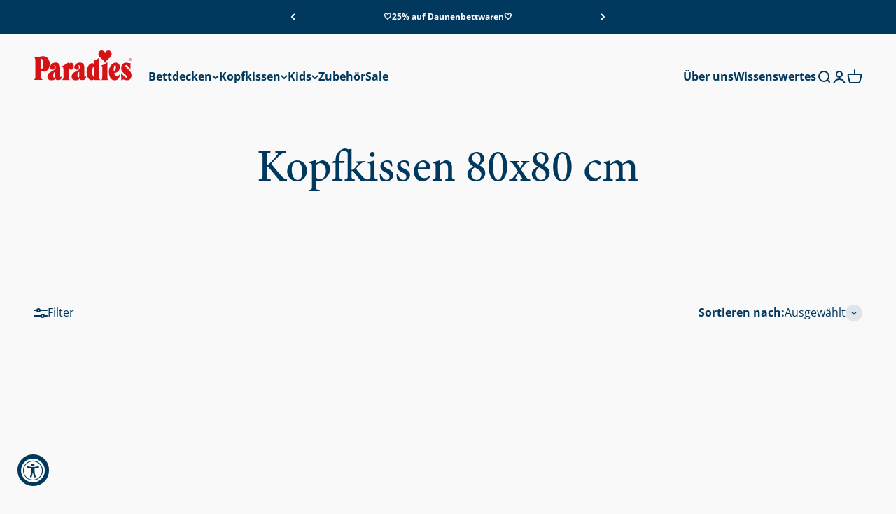

--- FILE ---
content_type: text/html; charset=utf-8
request_url: https://shop.paradies-bettenshop.de/collections/kopfkissen-80x80-cm
body_size: 44596
content:
<!doctype html>

<html lang="de" dir="ltr">
  <head>
    <meta charset="utf-8">
    <meta name="viewport" content="width=device-width, initial-scale=1.0, height=device-height, minimum-scale=1.0, maximum-scale=1.0">
    <meta name="theme-color" content="#f9f9f9">

    <title>▷ Kopfkissen 80x80 cm | große Auswahl in bester Qualität</title><meta name="description" content="Kopfkissen 80x80 cm in großer Auswahl und bester Qualität. Jetzt besser schlafen mit Paradies ✓ Made in Germany ✓ kostenloser Versand ✓"><link rel="canonical" href="https://paradies.de/collections/kopfkissen-80x80-cm"><link rel="shortcut icon" href="//shop.paradies-bettenshop.de/cdn/shop/files/favicon.png?v=1615468580&width=96">
      <link rel="apple-touch-icon" href="//shop.paradies-bettenshop.de/cdn/shop/files/favicon.png?v=1615468580&width=180"><link rel="preconnect" href="https://cdn.shopify.com">
    <link rel="preconnect" href="https://fonts.shopifycdn.com" crossorigin>
    <link rel="dns-prefetch" href="https://productreviews.shopifycdn.com">

    <link rel="stylesheet" href="https://use.typekit.net/eqd7ank.css"><link rel="preload" href="//shop.paradies-bettenshop.de/cdn/fonts/open_sans/opensans_n4.c32e4d4eca5273f6d4ee95ddf54b5bbb75fc9b61.woff2" as="font" type="font/woff2" crossorigin><link rel="preload" href="//shop.paradies-bettenshop.de/cdn/fonts/open_sans/opensans_n4.c32e4d4eca5273f6d4ee95ddf54b5bbb75fc9b61.woff2" as="font" type="font/woff2" crossorigin><meta property="og:type" content="website">
  <meta property="og:title" content="Kopfkissen 80x80 cm"><meta property="og:image" content="http://shop.paradies-bettenshop.de/cdn/shop/collections/Softy-Fuellung-mit-Kissen-1x1.jpg?v=1736428228&width=2048">
  <meta property="og:image:secure_url" content="https://shop.paradies-bettenshop.de/cdn/shop/collections/Softy-Fuellung-mit-Kissen-1x1.jpg?v=1736428228&width=2048">
  <meta property="og:image:width" content="1080">
  <meta property="og:image:height" content="1080"><meta property="og:description" content="Kopfkissen 80x80 cm in großer Auswahl und bester Qualität. Jetzt besser schlafen mit Paradies ✓ Made in Germany ✓ kostenloser Versand ✓"><meta property="og:url" content="https://paradies.de/collections/kopfkissen-80x80-cm">
<meta property="og:site_name" content="Paradies"><meta name="twitter:card" content="summary"><meta name="twitter:title" content="Kopfkissen 80x80 cm">
  <meta name="twitter:description" content=""><meta name="twitter:image" content="https://shop.paradies-bettenshop.de/cdn/shop/collections/Softy-Fuellung-mit-Kissen-1x1.jpg?crop=center&height=1200&v=1736428228&width=1200">
  <meta name="twitter:image:alt" content="Kopfkissen 80x80"><script async crossorigin fetchpriority="high" src="/cdn/shopifycloud/importmap-polyfill/es-modules-shim.2.4.0.js"></script>
<script type="application/ld+json">
  {
    "@context": "https://schema.org",
    "@type": "BreadcrumbList",
    "itemListElement": [{
        "@type": "ListItem",
        "position": 1,
        "name": "Home",
        "item": "https://paradies.de"
      },{
            "@type": "ListItem",
            "position": 2,
            "name": "Kopfkissen 80x80 cm",
            "item": "https://paradies.de/collections/kopfkissen-80x80-cm"
          }]
  }
</script><style>/* Typography (heading) */
  @font-face {
  font-family: "Open Sans";
  font-weight: 400;
  font-style: normal;
  font-display: fallback;
  src: url("//shop.paradies-bettenshop.de/cdn/fonts/open_sans/opensans_n4.c32e4d4eca5273f6d4ee95ddf54b5bbb75fc9b61.woff2") format("woff2"),
       url("//shop.paradies-bettenshop.de/cdn/fonts/open_sans/opensans_n4.5f3406f8d94162b37bfa232b486ac93ee892406d.woff") format("woff");
}

@font-face {
  font-family: "Open Sans";
  font-weight: 400;
  font-style: italic;
  font-display: fallback;
  src: url("//shop.paradies-bettenshop.de/cdn/fonts/open_sans/opensans_i4.6f1d45f7a46916cc95c694aab32ecbf7509cbf33.woff2") format("woff2"),
       url("//shop.paradies-bettenshop.de/cdn/fonts/open_sans/opensans_i4.4efaa52d5a57aa9a57c1556cc2b7465d18839daa.woff") format("woff");
}

/* Typography (body) */
  @font-face {
  font-family: "Open Sans";
  font-weight: 400;
  font-style: normal;
  font-display: fallback;
  src: url("//shop.paradies-bettenshop.de/cdn/fonts/open_sans/opensans_n4.c32e4d4eca5273f6d4ee95ddf54b5bbb75fc9b61.woff2") format("woff2"),
       url("//shop.paradies-bettenshop.de/cdn/fonts/open_sans/opensans_n4.5f3406f8d94162b37bfa232b486ac93ee892406d.woff") format("woff");
}

@font-face {
  font-family: "Open Sans";
  font-weight: 400;
  font-style: italic;
  font-display: fallback;
  src: url("//shop.paradies-bettenshop.de/cdn/fonts/open_sans/opensans_i4.6f1d45f7a46916cc95c694aab32ecbf7509cbf33.woff2") format("woff2"),
       url("//shop.paradies-bettenshop.de/cdn/fonts/open_sans/opensans_i4.4efaa52d5a57aa9a57c1556cc2b7465d18839daa.woff") format("woff");
}

@font-face {
  font-family: "Open Sans";
  font-weight: 700;
  font-style: normal;
  font-display: fallback;
  src: url("//shop.paradies-bettenshop.de/cdn/fonts/open_sans/opensans_n7.a9393be1574ea8606c68f4441806b2711d0d13e4.woff2") format("woff2"),
       url("//shop.paradies-bettenshop.de/cdn/fonts/open_sans/opensans_n7.7b8af34a6ebf52beb1a4c1d8c73ad6910ec2e553.woff") format("woff");
}

@font-face {
  font-family: "Open Sans";
  font-weight: 700;
  font-style: italic;
  font-display: fallback;
  src: url("//shop.paradies-bettenshop.de/cdn/fonts/open_sans/opensans_i7.916ced2e2ce15f7fcd95d196601a15e7b89ee9a4.woff2") format("woff2"),
       url("//shop.paradies-bettenshop.de/cdn/fonts/open_sans/opensans_i7.99a9cff8c86ea65461de497ade3d515a98f8b32a.woff") format("woff");
}

:root {
    /**
     * ---------------------------------------------------------------------
     * SPACING VARIABLES
     *
     * We are using a spacing inspired from frameworks like Tailwind CSS.
     * ---------------------------------------------------------------------
     */
    --spacing-0-5: 0.125rem; /* 2px */
    --spacing-1: 0.25rem; /* 4px */
    --spacing-1-5: 0.375rem; /* 6px */
    --spacing-2: 0.5rem; /* 8px */
    --spacing-2-5: 0.625rem; /* 10px */
    --spacing-3: 0.75rem; /* 12px */
    --spacing-3-5: 0.875rem; /* 14px */
    --spacing-4: 1rem; /* 16px */
    --spacing-4-5: 1.125rem; /* 18px */
    --spacing-5: 1.25rem; /* 20px */
    --spacing-5-5: 1.375rem; /* 22px */
    --spacing-6: 1.5rem; /* 24px */
    --spacing-6-5: 1.625rem; /* 26px */
    --spacing-7: 1.75rem; /* 28px */
    --spacing-7-5: 1.875rem; /* 30px */
    --spacing-8: 2rem; /* 32px */
    --spacing-8-5: 2.125rem; /* 34px */
    --spacing-9: 2.25rem; /* 36px */
    --spacing-9-5: 2.375rem; /* 38px */
    --spacing-10: 2.5rem; /* 40px */
    --spacing-11: 2.75rem; /* 44px */
    --spacing-12: 3rem; /* 48px */
    --spacing-14: 3.5rem; /* 56px */
    --spacing-16: 4rem; /* 64px */
    --spacing-18: 4.5rem; /* 72px */
    --spacing-20: 5rem; /* 80px */
    --spacing-24: 6rem; /* 96px */
    --spacing-28: 7rem; /* 112px */
    --spacing-32: 8rem; /* 128px */
    --spacing-36: 9rem; /* 144px */
    --spacing-40: 10rem; /* 160px */
    --spacing-44: 11rem; /* 176px */
    --spacing-48: 12rem; /* 192px */
    --spacing-52: 13rem; /* 208px */
    --spacing-56: 14rem; /* 224px */
    --spacing-60: 15rem; /* 240px */
    --spacing-64: 16rem; /* 256px */
    --spacing-72: 18rem; /* 288px */
    --spacing-80: 20rem; /* 320px */
    --spacing-96: 24rem; /* 384px */

    /* Container */
    --container-max-width: 1600px;
    --container-narrow-max-width: 1350px;
    --container-gutter: var(--spacing-5);
    --section-outer-spacing-block: var(--spacing-12);
    --section-inner-max-spacing-block: var(--spacing-10);
    --section-inner-spacing-inline: var(--container-gutter);
    --section-stack-spacing-block: var(--spacing-8);

    /* Grid gutter */
    --grid-gutter: var(--spacing-5);

    /* Product list settings */
    --product-list-row-gap: var(--spacing-8);
    --product-list-column-gap: var(--grid-gutter);

    /* Form settings */
    --input-gap: var(--spacing-2);
    --input-height: 2.625rem;
    --input-padding-inline: var(--spacing-4);

    /* Other sizes */
    --sticky-area-height: calc(var(--sticky-announcement-bar-enabled, 0) * var(--announcement-bar-height, 0px) + var(--sticky-header-enabled, 0) * var(--header-height, 0px));

    /* RTL support */
    --transform-logical-flip: 1;
    --transform-origin-start: left;
    --transform-origin-end: right;

    /**
     * ---------------------------------------------------------------------
     * TYPOGRAPHY
     * ---------------------------------------------------------------------
     */

    /* Font properties */
    --heading-font-family: "Open Sans", sans-serif;
    --heading-font-weight: 400;
    --heading-font-style: normal;
    --heading-text-transform: normal;
    --heading-letter-spacing: -0.02em;
    --text-font-family: "Open Sans", sans-serif;
    --text-font-weight: 400;
    --text-font-style: normal;
    --text-letter-spacing: 0.0em;

    /* Font sizes */
    --text-h0: 3rem;
    --text-h1: 2.5rem;
    --text-h2: 2rem;
    --text-h3: 1.5rem;
    --text-h4: 1.375rem;
    --text-h5: 1.125rem;
    --text-h6: 1rem;
    --text-xs: 0.8125rem;
    --text-sm: 0.875rem;
    --text-base: 1.0rem;
    --text-lg: 1.25rem;

    /**
     * ---------------------------------------------------------------------
     * COLORS
     * ---------------------------------------------------------------------
     */

    /* Color settings */--accent: 0 56 94;
    --text-primary: 0 56 94;
    --background-primary: 249 249 249;
    --dialog-background: 249 249 249;
    --border-color: var(--text-color, var(--text-primary)) / 0.12;

    /* Button colors */
    --button-background-primary: 0 56 94;
    --button-text-primary: 255 255 255;
    --button-background-secondary: 255 183 74;
    --button-text-secondary: 0 56 94;

    /* Status colors */
    --success-background: 224 244 232;
    --success-text: 0 163 65;
    --warning-background: 255 246 233;
    --warning-text: 255 183 74;
    --error-background: 250 225 228;
    --error-text: 212 2 29;

    /* Product colors */
    --on-sale-text: 212 2 29;
    --on-sale-badge-background: 212 2 29;
    --on-sale-badge-text: 255 255 255;
    --sold-out-badge-background: 0 56 94;
    --sold-out-badge-text: 255 255 255;
    --primary-badge-background: 208 218 224;
    --primary-badge-text: 0 0 0;
    --star-color: 255 183 74;
    --product-card-background: 255 255 255;
    --product-card-text: 0 56 94;

    /* Header colors */
    --header-background: 249 249 249;
    --header-text: 0 56 94;

    /* Footer colors */
    --footer-background: 0 56 94;
    --footer-text: 255 255 255;

    /* Rounded variables (used for border radius) */
    --rounded-xs: 0.25rem;
    --rounded-sm: 0.25rem;
    --rounded: 0.5rem;
    --rounded-lg: 1.0rem;
    --rounded-full: 9999px;

    --rounded-button: 2.0rem;
    --rounded-input: 0.5rem;

    /* Box shadow */
    --shadow-sm: 0 2px 8px rgb(var(--text-primary) / 0.1);
    --shadow: 0 5px 15px rgb(var(--text-primary) / 0.1);
    --shadow-md: 0 5px 30px rgb(var(--text-primary) / 0.1);
    --shadow-block: 0px 18px 50px rgb(var(--text-primary) / 0.1);

    /**
     * ---------------------------------------------------------------------
     * OTHER
     * ---------------------------------------------------------------------
     */

    --stagger-products-reveal-opacity: 0;
    --cursor-close-svg-url: url(//shop.paradies-bettenshop.de/cdn/shop/t/280/assets/cursor-close.svg?v=147174565022153725511764666267);
    --cursor-zoom-in-svg-url: url(//shop.paradies-bettenshop.de/cdn/shop/t/280/assets/cursor-zoom-in.svg?v=154953035094101115921764666267);
    --cursor-zoom-out-svg-url: url(//shop.paradies-bettenshop.de/cdn/shop/t/280/assets/cursor-zoom-out.svg?v=16155520337305705181764666267);
    --checkmark-svg-url: url(//shop.paradies-bettenshop.de/cdn/shop/t/280/assets/checkmark.svg?v=77552481021870063511764666267);
  }

  [dir="rtl"]:root {
    /* RTL support */
    --transform-logical-flip: -1;
    --transform-origin-start: right;
    --transform-origin-end: left;
  }

  @media screen and (min-width: 700px) {
    :root {
      /* Typography (font size) */
      --text-h0: 4rem;
      --text-h1: 3rem;
      --text-h2: 2.5rem;
      --text-h3: 2rem;
      --text-h4: 1.625rem;
      --text-h5: 1.25rem;
      --text-h6: 1.125rem;

      --text-xs: 0.75rem;
      --text-sm: 0.875rem;
      --text-base: 1.0rem;
      --text-lg: 1.25rem;

      /* Spacing */
      --container-gutter: 2rem;
      --section-outer-spacing-block: var(--spacing-16);
      --section-inner-max-spacing-block: var(--spacing-12);
      --section-inner-spacing-inline: var(--spacing-12);
      --section-stack-spacing-block: var(--spacing-12);

      /* Grid gutter */
      --grid-gutter: var(--spacing-6);

      /* Product list settings */
      --product-list-row-gap: var(--spacing-12);

      /* Form settings */
      --input-gap: 1rem;
      --input-height: 3.125rem;
      --input-padding-inline: var(--spacing-5);
    }
  }

  @media screen and (min-width: 1000px) {
    :root {
      /* Spacing settings */
      --container-gutter: var(--spacing-12);
      --section-outer-spacing-block: var(--spacing-18);
      --section-inner-max-spacing-block: var(--spacing-16);
      --section-inner-spacing-inline: var(--spacing-16);
      --section-stack-spacing-block: var(--spacing-12);
    }
  }

  @media screen and (min-width: 1150px) {
    :root {
      /* Spacing settings */
      --container-gutter: var(--spacing-12);
      --section-outer-spacing-block: var(--spacing-20);
      --section-inner-max-spacing-block: var(--spacing-16);
      --section-inner-spacing-inline: var(--spacing-16);
      --section-stack-spacing-block: var(--spacing-12);
    }
  }

  @media screen and (min-width: 1400px) {
    :root {
      /* Typography (font size) */
      --text-h0: 5rem;
      --text-h1: 3.75rem;
      --text-h2: 3rem;
      --text-h3: 2.25rem;
      --text-h4: 2rem;
      --text-h5: 1.5rem;
      --text-h6: 1.25rem;

      --section-outer-spacing-block: var(--spacing-24);
      --section-inner-max-spacing-block: var(--spacing-18);
      --section-inner-spacing-inline: var(--spacing-18);
    }
  }

  @media screen and (min-width: 1600px) {
    :root {
      --section-outer-spacing-block: var(--spacing-24);
      --section-inner-max-spacing-block: var(--spacing-20);
      --section-inner-spacing-inline: var(--spacing-20);
    }
  }

  /**
   * ---------------------------------------------------------------------
   * LIQUID DEPENDANT CSS
   *
   * Our main CSS is Liquid free, but some very specific features depend on
   * theme settings, so we have them here
   * ---------------------------------------------------------------------
   */@media screen and (pointer: fine) {
        .button:not([disabled]):hover, .btn:not([disabled]):hover, .shopify-payment-button__button--unbranded:not([disabled]):hover {
          --button-background-opacity: 0.85;
        }

        .button--subdued:not([disabled]):hover {
          --button-background: var(--text-color) / .05 !important;
        }
      }</style><script>
  // This allows to expose several variables to the global scope, to be used in scripts
  window.themeVariables = {
    settings: {
      showPageTransition: null,
      staggerProductsApparition: true,
      reduceDrawerAnimation: false,
      reduceMenuAnimation: false,
      headingApparition: "split_fade",
      pageType: "collection",
      moneyFormat: "€{{amount_with_comma_separator}}",
      moneyWithCurrencyFormat: "€{{amount_with_comma_separator}} EUR",
      currencyCodeEnabled: false,
      cartType: "drawer",
      showDiscount: true,
      discountMode: "percentage",
      pageBackground: "#f9f9f9",
      textColor: "#00385e"
    },

    strings: {
      accessibilityClose: "Schließen",
      accessibilityNext: "Vor",
      accessibilityPrevious: "Zurück",
      closeGallery: "Galerie schließen",
      zoomGallery: "Bild vergrößern",
      errorGallery: "Bild kann nicht geladen werden",
      searchNoResults: "Keine Treffer",
      addOrderNote: "Bestellhinweis hinzufügen",
      editOrderNote: "Bestellhinweis bearbeiten",
      shippingEstimatorNoResults: "Tut uns leid, aber wir verschicken leider nicht an Ihre Adresse.",
      shippingEstimatorOneResult: "Für Ihre Adresse gibt es einen Versandtarif:",
      shippingEstimatorMultipleResults: "Für Ihre Adresse gibt es mehrere Versandtarife:",
      shippingEstimatorError: "Beim Berechnen der Versandkosten ist ein Fehler aufgetreten:"
    },

    breakpoints: {
      'sm': 'screen and (min-width: 700px)',
      'md': 'screen and (min-width: 1000px)',
      'lg': 'screen and (min-width: 1150px)',
      'xl': 'screen and (min-width: 1400px)',

      'sm-max': 'screen and (max-width: 699px)',
      'md-max': 'screen and (max-width: 999px)',
      'lg-max': 'screen and (max-width: 1149px)',
      'xl-max': 'screen and (max-width: 1399px)'
    }
  };

  // For detecting native share
  document.documentElement.classList.add(`native-share--${navigator.share ? 'enabled' : 'disabled'}`);</script><script>
      if (!(HTMLScriptElement.supports && HTMLScriptElement.supports('importmap'))) {
        const importMapPolyfill = document.createElement('script');
        importMapPolyfill.async = true;
        importMapPolyfill.src = "//shop.paradies-bettenshop.de/cdn/shop/t/280/assets/es-module-shims.min.js?v=54064861605372301331764666267";

        document.head.appendChild(importMapPolyfill);
      }
    </script>

    <script type="importmap">{
        "imports": {
          "vendor": "//shop.paradies-bettenshop.de/cdn/shop/t/280/assets/vendor.min.js?v=57795131039271286711764666267",
          "theme": "//shop.paradies-bettenshop.de/cdn/shop/t/280/assets/theme.js?v=71315637333658584881764666267",
          "photoswipe": "//shop.paradies-bettenshop.de/cdn/shop/t/280/assets/photoswipe.min.js?v=13374349288281597431764666267"
        }
      }
    </script>

    <script type="module" src="//shop.paradies-bettenshop.de/cdn/shop/t/280/assets/vendor.min.js?v=57795131039271286711764666267"></script>
    <script type="module" src="//shop.paradies-bettenshop.de/cdn/shop/t/280/assets/theme.js?v=71315637333658584881764666267"></script>

    <script>window.performance && window.performance.mark && window.performance.mark('shopify.content_for_header.start');</script><meta name="google-site-verification" content="IMihVtUpTlTgnohTftDcDfrfFoY3GqMBTKS_LFPQjNw">
<meta name="google-site-verification" content="IMihVtUpTlTgnohTftDcDfrfFoY3GqMBTKS_LFPQjNw">
<meta name="facebook-domain-verification" content="c17b71uocuum8so55edw0uvet3r92e">
<meta id="shopify-digital-wallet" name="shopify-digital-wallet" content="/55102767309/digital_wallets/dialog">
<meta name="shopify-requires-components" content="true" product-ids="11631906423052,11631965733132">
<meta name="shopify-checkout-api-token" content="7d9e1ac2b8155785fdf82f043cf9903d">
<meta id="in-context-paypal-metadata" data-shop-id="55102767309" data-venmo-supported="false" data-environment="production" data-locale="de_DE" data-paypal-v4="true" data-currency="EUR">
<link rel="alternate" type="application/atom+xml" title="Feed" href="/collections/kopfkissen-80x80-cm.atom" />
<link rel="alternate" type="application/json+oembed" href="https://paradies.de/collections/kopfkissen-80x80-cm.oembed">
<script async="async" src="/checkouts/internal/preloads.js?locale=de-DE"></script>
<script id="apple-pay-shop-capabilities" type="application/json">{"shopId":55102767309,"countryCode":"DE","currencyCode":"EUR","merchantCapabilities":["supports3DS"],"merchantId":"gid:\/\/shopify\/Shop\/55102767309","merchantName":"Paradies","requiredBillingContactFields":["postalAddress","email"],"requiredShippingContactFields":["postalAddress","email"],"shippingType":"shipping","supportedNetworks":["visa","maestro","masterCard","amex"],"total":{"type":"pending","label":"Paradies","amount":"1.00"},"shopifyPaymentsEnabled":true,"supportsSubscriptions":true}</script>
<script id="shopify-features" type="application/json">{"accessToken":"7d9e1ac2b8155785fdf82f043cf9903d","betas":["rich-media-storefront-analytics"],"domain":"shop.paradies-bettenshop.de","predictiveSearch":true,"shopId":55102767309,"locale":"de"}</script>
<script>var Shopify = Shopify || {};
Shopify.shop = "paradies-bettenshop.myshopify.com";
Shopify.locale = "de";
Shopify.currency = {"active":"EUR","rate":"1.0"};
Shopify.country = "DE";
Shopify.theme = {"name":"Daunenzauber im Januar","id":174473707788,"schema_name":"Impact","schema_version":"6.6.0","theme_store_id":null,"role":"main"};
Shopify.theme.handle = "null";
Shopify.theme.style = {"id":null,"handle":null};
Shopify.cdnHost = "shop.paradies-bettenshop.de/cdn";
Shopify.routes = Shopify.routes || {};
Shopify.routes.root = "/";</script>
<script type="module">!function(o){(o.Shopify=o.Shopify||{}).modules=!0}(window);</script>
<script>!function(o){function n(){var o=[];function n(){o.push(Array.prototype.slice.apply(arguments))}return n.q=o,n}var t=o.Shopify=o.Shopify||{};t.loadFeatures=n(),t.autoloadFeatures=n()}(window);</script>
<script id="shop-js-analytics" type="application/json">{"pageType":"collection"}</script>
<script defer="defer" async type="module" src="//shop.paradies-bettenshop.de/cdn/shopifycloud/shop-js/modules/v2/client.init-shop-cart-sync_BH0MO3MH.de.esm.js"></script>
<script defer="defer" async type="module" src="//shop.paradies-bettenshop.de/cdn/shopifycloud/shop-js/modules/v2/chunk.common_BErAfWaM.esm.js"></script>
<script defer="defer" async type="module" src="//shop.paradies-bettenshop.de/cdn/shopifycloud/shop-js/modules/v2/chunk.modal_DqzNaksh.esm.js"></script>
<script type="module">
  await import("//shop.paradies-bettenshop.de/cdn/shopifycloud/shop-js/modules/v2/client.init-shop-cart-sync_BH0MO3MH.de.esm.js");
await import("//shop.paradies-bettenshop.de/cdn/shopifycloud/shop-js/modules/v2/chunk.common_BErAfWaM.esm.js");
await import("//shop.paradies-bettenshop.de/cdn/shopifycloud/shop-js/modules/v2/chunk.modal_DqzNaksh.esm.js");

  window.Shopify.SignInWithShop?.initShopCartSync?.({"fedCMEnabled":true,"windoidEnabled":true});

</script>
<script>(function() {
  var isLoaded = false;
  function asyncLoad() {
    if (isLoaded) return;
    isLoaded = true;
    var urls = ["https:\/\/admin.revenuehunt.com\/embed.js?shop=paradies-bettenshop.myshopify.com"];
    for (var i = 0; i < urls.length; i++) {
      var s = document.createElement('script');
      s.type = 'text/javascript';
      s.async = true;
      s.src = urls[i];
      var x = document.getElementsByTagName('script')[0];
      x.parentNode.insertBefore(s, x);
    }
  };
  if(window.attachEvent) {
    window.attachEvent('onload', asyncLoad);
  } else {
    window.addEventListener('load', asyncLoad, false);
  }
})();</script>
<script id="__st">var __st={"a":55102767309,"offset":3600,"reqid":"79609ca7-e745-458a-aa82-34b9bea14802-1769849318","pageurl":"shop.paradies-bettenshop.de\/collections\/kopfkissen-80x80-cm","u":"1d96b903f0fd","p":"collection","rtyp":"collection","rid":271051391181};</script>
<script>window.ShopifyPaypalV4VisibilityTracking = true;</script>
<script id="captcha-bootstrap">!function(){'use strict';const t='contact',e='account',n='new_comment',o=[[t,t],['blogs',n],['comments',n],[t,'customer']],c=[[e,'customer_login'],[e,'guest_login'],[e,'recover_customer_password'],[e,'create_customer']],r=t=>t.map((([t,e])=>`form[action*='/${t}']:not([data-nocaptcha='true']) input[name='form_type'][value='${e}']`)).join(','),a=t=>()=>t?[...document.querySelectorAll(t)].map((t=>t.form)):[];function s(){const t=[...o],e=r(t);return a(e)}const i='password',u='form_key',d=['recaptcha-v3-token','g-recaptcha-response','h-captcha-response',i],f=()=>{try{return window.sessionStorage}catch{return}},m='__shopify_v',_=t=>t.elements[u];function p(t,e,n=!1){try{const o=window.sessionStorage,c=JSON.parse(o.getItem(e)),{data:r}=function(t){const{data:e,action:n}=t;return t[m]||n?{data:e,action:n}:{data:t,action:n}}(c);for(const[e,n]of Object.entries(r))t.elements[e]&&(t.elements[e].value=n);n&&o.removeItem(e)}catch(o){console.error('form repopulation failed',{error:o})}}const l='form_type',E='cptcha';function T(t){t.dataset[E]=!0}const w=window,h=w.document,L='Shopify',v='ce_forms',y='captcha';let A=!1;((t,e)=>{const n=(g='f06e6c50-85a8-45c8-87d0-21a2b65856fe',I='https://cdn.shopify.com/shopifycloud/storefront-forms-hcaptcha/ce_storefront_forms_captcha_hcaptcha.v1.5.2.iife.js',D={infoText:'Durch hCaptcha geschützt',privacyText:'Datenschutz',termsText:'Allgemeine Geschäftsbedingungen'},(t,e,n)=>{const o=w[L][v],c=o.bindForm;if(c)return c(t,g,e,D).then(n);var r;o.q.push([[t,g,e,D],n]),r=I,A||(h.body.append(Object.assign(h.createElement('script'),{id:'captcha-provider',async:!0,src:r})),A=!0)});var g,I,D;w[L]=w[L]||{},w[L][v]=w[L][v]||{},w[L][v].q=[],w[L][y]=w[L][y]||{},w[L][y].protect=function(t,e){n(t,void 0,e),T(t)},Object.freeze(w[L][y]),function(t,e,n,w,h,L){const[v,y,A,g]=function(t,e,n){const i=e?o:[],u=t?c:[],d=[...i,...u],f=r(d),m=r(i),_=r(d.filter((([t,e])=>n.includes(e))));return[a(f),a(m),a(_),s()]}(w,h,L),I=t=>{const e=t.target;return e instanceof HTMLFormElement?e:e&&e.form},D=t=>v().includes(t);t.addEventListener('submit',(t=>{const e=I(t);if(!e)return;const n=D(e)&&!e.dataset.hcaptchaBound&&!e.dataset.recaptchaBound,o=_(e),c=g().includes(e)&&(!o||!o.value);(n||c)&&t.preventDefault(),c&&!n&&(function(t){try{if(!f())return;!function(t){const e=f();if(!e)return;const n=_(t);if(!n)return;const o=n.value;o&&e.removeItem(o)}(t);const e=Array.from(Array(32),(()=>Math.random().toString(36)[2])).join('');!function(t,e){_(t)||t.append(Object.assign(document.createElement('input'),{type:'hidden',name:u})),t.elements[u].value=e}(t,e),function(t,e){const n=f();if(!n)return;const o=[...t.querySelectorAll(`input[type='${i}']`)].map((({name:t})=>t)),c=[...d,...o],r={};for(const[a,s]of new FormData(t).entries())c.includes(a)||(r[a]=s);n.setItem(e,JSON.stringify({[m]:1,action:t.action,data:r}))}(t,e)}catch(e){console.error('failed to persist form',e)}}(e),e.submit())}));const S=(t,e)=>{t&&!t.dataset[E]&&(n(t,e.some((e=>e===t))),T(t))};for(const o of['focusin','change'])t.addEventListener(o,(t=>{const e=I(t);D(e)&&S(e,y())}));const B=e.get('form_key'),M=e.get(l),P=B&&M;t.addEventListener('DOMContentLoaded',(()=>{const t=y();if(P)for(const e of t)e.elements[l].value===M&&p(e,B);[...new Set([...A(),...v().filter((t=>'true'===t.dataset.shopifyCaptcha))])].forEach((e=>S(e,t)))}))}(h,new URLSearchParams(w.location.search),n,t,e,['guest_login'])})(!0,!1)}();</script>
<script integrity="sha256-4kQ18oKyAcykRKYeNunJcIwy7WH5gtpwJnB7kiuLZ1E=" data-source-attribution="shopify.loadfeatures" defer="defer" src="//shop.paradies-bettenshop.de/cdn/shopifycloud/storefront/assets/storefront/load_feature-a0a9edcb.js" crossorigin="anonymous"></script>
<script data-source-attribution="shopify.dynamic_checkout.dynamic.init">var Shopify=Shopify||{};Shopify.PaymentButton=Shopify.PaymentButton||{isStorefrontPortableWallets:!0,init:function(){window.Shopify.PaymentButton.init=function(){};var t=document.createElement("script");t.src="https://shop.paradies-bettenshop.de/cdn/shopifycloud/portable-wallets/latest/portable-wallets.de.js",t.type="module",document.head.appendChild(t)}};
</script>
<script data-source-attribution="shopify.dynamic_checkout.buyer_consent">
  function portableWalletsHideBuyerConsent(e){var t=document.getElementById("shopify-buyer-consent"),n=document.getElementById("shopify-subscription-policy-button");t&&n&&(t.classList.add("hidden"),t.setAttribute("aria-hidden","true"),n.removeEventListener("click",e))}function portableWalletsShowBuyerConsent(e){var t=document.getElementById("shopify-buyer-consent"),n=document.getElementById("shopify-subscription-policy-button");t&&n&&(t.classList.remove("hidden"),t.removeAttribute("aria-hidden"),n.addEventListener("click",e))}window.Shopify?.PaymentButton&&(window.Shopify.PaymentButton.hideBuyerConsent=portableWalletsHideBuyerConsent,window.Shopify.PaymentButton.showBuyerConsent=portableWalletsShowBuyerConsent);
</script>
<script data-source-attribution="shopify.dynamic_checkout.cart.bootstrap">document.addEventListener("DOMContentLoaded",(function(){function t(){return document.querySelector("shopify-accelerated-checkout-cart, shopify-accelerated-checkout")}if(t())Shopify.PaymentButton.init();else{new MutationObserver((function(e,n){t()&&(Shopify.PaymentButton.init(),n.disconnect())})).observe(document.body,{childList:!0,subtree:!0})}}));
</script>
<link id="shopify-accelerated-checkout-styles" rel="stylesheet" media="screen" href="https://shop.paradies-bettenshop.de/cdn/shopifycloud/portable-wallets/latest/accelerated-checkout-backwards-compat.css" crossorigin="anonymous">
<style id="shopify-accelerated-checkout-cart">
        #shopify-buyer-consent {
  margin-top: 1em;
  display: inline-block;
  width: 100%;
}

#shopify-buyer-consent.hidden {
  display: none;
}

#shopify-subscription-policy-button {
  background: none;
  border: none;
  padding: 0;
  text-decoration: underline;
  font-size: inherit;
  cursor: pointer;
}

#shopify-subscription-policy-button::before {
  box-shadow: none;
}

      </style>

<script>window.performance && window.performance.mark && window.performance.mark('shopify.content_for_header.end');</script>
<link href="//shop.paradies-bettenshop.de/cdn/shop/t/280/assets/theme.css?v=16585244162285331871764666267" rel="stylesheet" type="text/css" media="all" /><script src="https://widget.reviews.io/rating-snippet/dist.js"></script>
    <link rel="stylesheet" href="https://widget.reviews.io/rating-snippet/dist.css" />
  <!-- BEGIN app block: shopify://apps/pandectes-gdpr/blocks/banner/58c0baa2-6cc1-480c-9ea6-38d6d559556a -->
  
    
      <!-- TCF is active, scripts are loaded above -->
      
        <script>
          if (!window.PandectesRulesSettings) {
            window.PandectesRulesSettings = {"store":{"id":55102767309,"adminMode":false,"headless":false,"storefrontRootDomain":"","checkoutRootDomain":"","storefrontAccessToken":""},"banner":{"revokableTrigger":true,"cookiesBlockedByDefault":"7","hybridStrict":false,"isActive":true},"geolocation":{"auOnly":false,"brOnly":false,"caOnly":false,"chOnly":false,"euOnly":false,"jpOnly":false,"nzOnly":false,"thOnly":false,"zaOnly":false,"canadaOnly":false,"globalVisibility":true},"blocker":{"isActive":false,"googleConsentMode":{"isActive":true,"id":"","analyticsId":"","adwordsId":"","adStorageCategory":4,"analyticsStorageCategory":2,"functionalityStorageCategory":1,"personalizationStorageCategory":1,"securityStorageCategory":0,"customEvent":false,"redactData":false,"urlPassthrough":false,"dataLayerProperty":"dataLayer","waitForUpdate":500,"useNativeChannel":false,"debugMode":false},"facebookPixel":{"isActive":true,"id":"4178594622268729","ldu":false},"microsoft":{"isActive":false,"uetTags":""},"rakuten":{"isActive":false,"cmp":false,"ccpa":false},"gpcIsActive":true,"klaviyoIsActive":false,"defaultBlocked":7,"patterns":{"whiteList":[],"blackList":{"1":[],"2":[],"4":[],"8":[]},"iframesWhiteList":[],"iframesBlackList":{"1":[],"2":[],"4":[],"8":[]},"beaconsWhiteList":[],"beaconsBlackList":{"1":[],"2":[],"4":[],"8":[]}}}};
            const rulesScript = document.createElement('script');
            window.PandectesRulesSettings.auto = true;
            rulesScript.src = "https://cdn.shopify.com/extensions/019c0a11-cd50-7ee3-9d65-98ad30ff9c55/gdpr-248/assets/pandectes-rules.js";
            const firstChild = document.head.firstChild;
            document.head.insertBefore(rulesScript, firstChild);
          }
        </script>
      
      <script>
        
          window.PandectesSettings = {"store":{"id":55102767309,"plan":"premium","theme":"Paradies Bettenshop 01072025.1","primaryLocale":"de","adminMode":false,"headless":false,"storefrontRootDomain":"","checkoutRootDomain":"","storefrontAccessToken":""},"tsPublished":1754376751,"declaration":{"declDays":"","declName":"","declPath":"","declType":"","isActive":false,"showType":true,"declHours":"","declYears":"","declDomain":"","declMonths":"","declMinutes":"","declPurpose":"","declSeconds":"","declSession":"","showPurpose":true,"declProvider":"","showProvider":true,"declIntroText":"","declRetention":"","declFirstParty":"","declThirdParty":"","showDateGenerated":true},"language":{"unpublished":[],"languageMode":"Single","fallbackLanguage":"de","languageDetection":"locale","languagesSupported":[]},"texts":{"managed":{"headerText":{"de":"Wir respektieren Ihre Privatsphäre"},"consentText":{"de":"Wir verwenden Cookies, um Inhalte und Anzeigen zu personalisieren, Funktionen für soziale Medien anbieten zu können und die Zugriffe auf unsere Website zu analysieren. Außerdem geben wir Informationen zu Ihrer Verwendung unserer Website an unsere Partner für soziale Medien, Werbung und Analysen weiter. Unsere Partner führen diese Informationen möglicherweise mit weiteren Daten zusammen, die Sie ihnen bereitgestellt haben oder die sie im Rahmen Ihrer Nutzung der Dienste gesammelt haben. "},"linkText":{"de":"Datenschutzhinweis"},"imprintText":{"de":"Impressum"},"googleLinkText":{"de":"Google Datenschutzhinweis"},"allowButtonText":{"de":"Annehmen"},"denyButtonText":{"de":"Ablehnen"},"dismissButtonText":{"de":"Okay"},"leaveSiteButtonText":{"de":"Diese Seite verlassen"},"preferencesButtonText":{"de":"Individuelle Einstellungen"},"cookiePolicyText":{"de":"Cookie-Richtlinie"},"preferencesPopupTitleText":{"de":"Einwilligungseinstellungen verwalten"},"preferencesPopupIntroText":{"de":"Wir verwenden Cookies, um die Funktionalität der Website zu optimieren, die Leistung zu analysieren und Ihnen ein personalisiertes Erlebnis zu bieten. Einige Cookies sind für den ordnungsgemäßen Betrieb der Website unerlässlich. Diese Cookies können nicht deaktiviert werden. In diesem Fenster können Sie Ihre Präferenzen für Cookies verwalten."},"preferencesPopupSaveButtonText":{"de":"Auswahl speichern"},"preferencesPopupCloseButtonText":{"de":"Schließen"},"preferencesPopupAcceptAllButtonText":{"de":"Alles Akzeptieren"},"preferencesPopupRejectAllButtonText":{"de":"Alles ablehnen"},"cookiesDetailsText":{"de":"Cookie-Details"},"preferencesPopupAlwaysAllowedText":{"de":"Immer erlaubt"},"accessSectionParagraphText":{"de":"Sie haben das Recht, jederzeit auf Ihre Daten zuzugreifen."},"accessSectionTitleText":{"de":"Datenübertragbarkeit"},"accessSectionAccountInfoActionText":{"de":"persönliche Daten"},"accessSectionDownloadReportActionText":{"de":"Alle Daten anfordern"},"accessSectionGDPRRequestsActionText":{"de":"Anfragen betroffener Personen"},"accessSectionOrdersRecordsActionText":{"de":"Aufträge"},"rectificationSectionParagraphText":{"de":"Sie haben das Recht, die Aktualisierung Ihrer Daten zu verlangen, wann immer Sie dies für angemessen halten."},"rectificationSectionTitleText":{"de":"Datenberichtigung"},"rectificationCommentPlaceholder":{"de":"Beschreiben Sie, was Sie aktualisieren möchten"},"rectificationCommentValidationError":{"de":"Kommentar ist erforderlich"},"rectificationSectionEditAccountActionText":{"de":"Aktualisierung anfordern"},"erasureSectionTitleText":{"de":"Recht auf Löschung"},"erasureSectionParagraphText":{"de":"Sie haben das Recht, die Löschung aller Ihrer Daten zu verlangen. Danach können Sie nicht mehr auf Ihr Konto zugreifen."},"erasureSectionRequestDeletionActionText":{"de":"Löschung personenbezogener Daten anfordern"},"consentDate":{"de":"Zustimmungsdatum"},"consentId":{"de":"Einwilligungs-ID"},"consentSectionChangeConsentActionText":{"de":"Einwilligungspräferenz ändern"},"consentSectionConsentedText":{"de":"Sie haben der Cookie-Richtlinie dieser Website zugestimmt am"},"consentSectionNoConsentText":{"de":"Sie haben der Cookie-Richtlinie dieser Website nicht zugestimmt."},"consentSectionTitleText":{"de":"Ihre Cookie-Einwilligung"},"consentStatus":{"de":"Einwilligungspräferenz"},"confirmationFailureMessage":{"de":"Ihre Anfrage wurde nicht bestätigt. Bitte versuchen Sie es erneut und wenn das Problem weiterhin besteht, wenden Sie sich an den Ladenbesitzer, um Hilfe zu erhalten"},"confirmationFailureTitle":{"de":"Ein Problem ist aufgetreten"},"confirmationSuccessMessage":{"de":"Wir werden uns in Kürze zu Ihrem Anliegen bei Ihnen melden."},"confirmationSuccessTitle":{"de":"Ihre Anfrage wurde bestätigt"},"guestsSupportEmailFailureMessage":{"de":"Ihre Anfrage wurde nicht übermittelt. Bitte versuchen Sie es erneut und wenn das Problem weiterhin besteht, wenden Sie sich an den Shop-Inhaber, um Hilfe zu erhalten."},"guestsSupportEmailFailureTitle":{"de":"Ein Problem ist aufgetreten"},"guestsSupportEmailPlaceholder":{"de":"E-Mail-Addresse"},"guestsSupportEmailSuccessMessage":{"de":"Wenn Sie als Kunde dieses Shops registriert sind, erhalten Sie in Kürze eine E-Mail mit Anweisungen zum weiteren Vorgehen."},"guestsSupportEmailSuccessTitle":{"de":"Vielen Dank für die Anfrage"},"guestsSupportEmailValidationError":{"de":"Email ist ungültig"},"guestsSupportInfoText":{"de":"Bitte loggen Sie sich mit Ihrem Kundenkonto ein, um fortzufahren."},"submitButton":{"de":"einreichen"},"submittingButton":{"de":"Senden..."},"cancelButton":{"de":"Abbrechen"},"declIntroText":{"de":"Wir verwenden Cookies, um die Funktionalität der Website zu optimieren, die Leistung zu analysieren und Ihnen ein personalisiertes Erlebnis zu bieten. Einige Cookies sind für den ordnungsgemäßen Betrieb der Website unerlässlich. Diese Cookies können nicht deaktiviert werden. In diesem Fenster können Sie Ihre Präferenzen für Cookies verwalten."},"declName":{"de":"Name"},"declPurpose":{"de":"Zweck"},"declType":{"de":"Typ"},"declRetention":{"de":"Speicherdauer"},"declProvider":{"de":"Anbieter"},"declFirstParty":{"de":"Erstanbieter"},"declThirdParty":{"de":"Drittanbieter"},"declSeconds":{"de":"Sekunden"},"declMinutes":{"de":"Minuten"},"declHours":{"de":"Std."},"declDays":{"de":"Tage"},"declMonths":{"de":"Monate"},"declYears":{"de":"Jahre"},"declSession":{"de":"Sitzung"},"declDomain":{"de":"Domain"},"declPath":{"de":"Weg"}},"categories":{"strictlyNecessaryCookiesTitleText":{"de":"Unbedingt erforderlich"},"strictlyNecessaryCookiesDescriptionText":{"de":"Diese Cookies sind unerlässlich, damit Sie sich auf der Website bewegen und ihre Funktionen nutzen können, z. B. den Zugriff auf sichere Bereiche der Website. Ohne diese Cookies kann die Website nicht richtig funktionieren."},"functionalityCookiesTitleText":{"de":"Funktionale Cookies"},"functionalityCookiesDescriptionText":{"de":"Diese Cookies ermöglichen es der Website, verbesserte Funktionalität und Personalisierung bereitzustellen. Sie können von uns oder von Drittanbietern gesetzt werden, deren Dienste wir auf unseren Seiten hinzugefügt haben. Wenn Sie diese Cookies nicht zulassen, funktionieren einige oder alle dieser Dienste möglicherweise nicht richtig."},"performanceCookiesTitleText":{"de":"Performance-Cookies"},"performanceCookiesDescriptionText":{"de":"Diese Cookies ermöglichen es uns, die Leistung unserer Website zu überwachen und zu verbessern. Sie ermöglichen es uns beispielsweise, Besuche zu zählen, Verkehrsquellen zu identifizieren und zu sehen, welche Teile der Website am beliebtesten sind."},"targetingCookiesTitleText":{"de":"Targeting-Cookies"},"targetingCookiesDescriptionText":{"de":"Diese Cookies können von unseren Werbepartnern über unsere Website gesetzt werden. Sie können von diesen Unternehmen verwendet werden, um ein Profil Ihrer Interessen zu erstellen und Ihnen relevante Werbung auf anderen Websites anzuzeigen. Sie speichern keine direkten personenbezogenen Daten, sondern basieren auf der eindeutigen Identifizierung Ihres Browsers und Ihres Internetgeräts. Wenn Sie diese Cookies nicht zulassen, erleben Sie weniger zielgerichtete Werbung."},"unclassifiedCookiesTitleText":{"de":"Unklassifizierte Cookies"},"unclassifiedCookiesDescriptionText":{"de":"Unklassifizierte Cookies sind Cookies, die wir gerade zusammen mit den Anbietern einzelner Cookies klassifizieren."}},"auto":{}},"library":{"previewMode":false,"fadeInTimeout":0,"defaultBlocked":7,"showLink":true,"showImprintLink":false,"showGoogleLink":true,"enabled":true,"cookie":{"expiryDays":365,"secure":true,"domain":""},"dismissOnScroll":false,"dismissOnWindowClick":false,"dismissOnTimeout":false,"palette":{"popup":{"background":"#FFFFFF","backgroundForCalculations":{"a":1,"b":255,"g":255,"r":255},"text":"#00385E"},"button":{"background":"#00385E","backgroundForCalculations":{"a":1,"b":94,"g":56,"r":0},"text":"#FFFFFF","textForCalculation":{"a":1,"b":255,"g":255,"r":255},"border":"transparent"}},"content":{"href":"/policies/privacy-policy","imprintHref":"","close":"&#10005;","target":"_blank","logo":""},"window":"<div role=\"dialog\" aria-labelledby=\"cookieconsent:head\" aria-describedby=\"cookieconsent:desc\" id=\"pandectes-banner\" class=\"cc-window-wrapper cc-popup-wrapper\"><div class=\"pd-cookie-banner-window cc-window {{classes}}\"><!--googleoff: all-->{{children}}<!--googleon: all--></div></div>","compliance":{"custom":"<div class=\"cc-compliance cc-highlight\">{{preferences}}{{deny}}{{allow}}</div>"},"type":"custom","layouts":{"basic":"{{header}}{{messagelink}}{{compliance}}"},"position":"popup","theme":"classic","revokable":false,"animateRevokable":false,"revokableReset":true,"revokableLogoUrl":"https://paradies-bettenshop.myshopify.com/cdn/shop/files/pandectes-reopen-logo.png","revokablePlacement":"bottom-left","revokableMarginHorizontal":15,"revokableMarginVertical":15,"static":false,"autoAttach":true,"hasTransition":false,"blacklistPage":[""],"elements":{"close":"<button aria-label=\"\" type=\"button\" class=\"cc-close\">{{close}}</button>","dismiss":"<button type=\"button\" class=\"cc-btn cc-btn-decision cc-dismiss\">{{dismiss}}</button>","allow":"<button type=\"button\" class=\"cc-btn cc-btn-decision cc-allow\">{{allow}}</button>","deny":"<button type=\"button\" class=\"cc-btn cc-btn-decision cc-deny\">{{deny}}</button>","preferences":"<button type=\"button\" class=\"cc-btn cc-settings\" onclick=\"Pandectes.fn.openPreferences()\">{{preferences}}</button>"}},"geolocation":{"auOnly":false,"brOnly":false,"caOnly":false,"chOnly":false,"euOnly":false,"jpOnly":false,"nzOnly":false,"thOnly":false,"zaOnly":false,"canadaOnly":false,"globalVisibility":true},"dsr":{"guestsSupport":false,"accessSectionDownloadReportAuto":false},"banner":{"resetTs":1751535204,"extraCss":"        .cc-banner-logo {max-width: 52em!important;}    @media(min-width: 768px) {.cc-window.cc-floating{max-width: 52em!important;width: 52em!important;}}    .cc-message, .pd-cookie-banner-window .cc-header, .cc-logo {text-align: left}    .cc-window-wrapper{z-index: 2147483647;-webkit-transition: opacity 1s ease;  transition: opacity 1s ease;}    .cc-window{z-index: 2147483647;font-family: inherit;}    .pd-cookie-banner-window .cc-header{font-family: inherit;}    .pd-cp-ui{font-family: inherit; background-color: #FFFFFF;color:#00385E;}    button.pd-cp-btn, a.pd-cp-btn{background-color:#00385E;color:#FFFFFF!important;}    input + .pd-cp-preferences-slider{background-color: rgba(0, 56, 94, 0.3)}    .pd-cp-scrolling-section::-webkit-scrollbar{background-color: rgba(0, 56, 94, 0.3)}    input:checked + .pd-cp-preferences-slider{background-color: rgba(0, 56, 94, 1)}    .pd-cp-scrolling-section::-webkit-scrollbar-thumb {background-color: rgba(0, 56, 94, 1)}    .pd-cp-ui-close{color:#00385E;}    .pd-cp-preferences-slider:before{background-color: #FFFFFF}    .pd-cp-title:before {border-color: #00385E!important}    .pd-cp-preferences-slider{background-color:#00385E}    .pd-cp-toggle{color:#00385E!important}    @media(max-width:699px) {.pd-cp-ui-close-top svg {fill: #00385E}}    .pd-cp-toggle:hover,.pd-cp-toggle:visited,.pd-cp-toggle:active{color:#00385E!important}    .pd-cookie-banner-window {box-shadow: 0 0 18px rgb(0 0 0 / 20%);}  ","customJavascript":{"useButtons":true},"showPoweredBy":false,"logoHeight":35,"revokableTrigger":true,"hybridStrict":false,"cookiesBlockedByDefault":"7","isActive":true,"implicitSavePreferences":false,"cookieIcon":false,"blockBots":false,"showCookiesDetails":true,"hasTransition":false,"blockingPage":false,"showOnlyLandingPage":false,"leaveSiteUrl":"https://pandectes.io","linkRespectStoreLang":false},"cookies":{"0":[{"name":"localization","type":"http","domain":"paradies-bettenshop.de","path":"/","provider":"Shopify","firstParty":true,"retention":"1 year(s)","expires":1,"unit":"declYears","purpose":{"de":"Lokalisierung von Shopify-Shops"}},{"name":"_tracking_consent","type":"http","domain":".paradies-bettenshop.de","path":"/","provider":"Shopify","firstParty":true,"retention":"1 year(s)","expires":1,"unit":"declYears","purpose":{"de":"Tracking-Einstellungen."}},{"name":"cart_currency","type":"http","domain":"paradies-bettenshop.de","path":"/","provider":"Shopify","firstParty":true,"retention":"2 week(s)","expires":2,"unit":"declWeeks","purpose":{"de":"Das Cookie ist für die sichere Checkout- und Zahlungsfunktion auf der Website erforderlich. Diese Funktion wird von shopify.com bereitgestellt."}},{"name":"keep_alive","type":"http","domain":"paradies-bettenshop.de","path":"/","provider":"Shopify","firstParty":true,"retention":"30 minute(s)","expires":30,"unit":"declMinutes","purpose":{"de":"Wird im Zusammenhang mit der Käuferlokalisierung verwendet."}},{"name":"_shopify_essential","type":"http","domain":"shopify.com","path":"/55102767309","provider":"Shopify","firstParty":false,"retention":"1 year(s)","expires":1,"unit":"declYears","purpose":{"de":"Wird auf der Kontenseite verwendet."}},{"name":"auth_state_*","type":"http","domain":"shopify.com","path":"/55102767309/account","provider":"Shopify","firstParty":false,"retention":"25 minute(s)","expires":25,"unit":"declMinutes","purpose":{"de":"Dient der sicheren Verwaltung von Anmeldevorgängen bei Shopify."}},{"name":"_shopify_test","type":"http","domain":"de","path":"/","provider":"Shopify","firstParty":false,"retention":"Session","expires":1,"unit":"declSeconds","purpose":{"de":"A test cookie used by Shopify to verify the store's setup."}},{"name":"_shopify_test","type":"http","domain":"paradies-bettenshop.de","path":"/","provider":"Shopify","firstParty":true,"retention":"Session","expires":1,"unit":"declSeconds","purpose":{"de":"A test cookie used by Shopify to verify the store's setup."}},{"name":"forms_fallback_session_id","type":"html_local","domain":"https://paradies-bettenshop.de","path":"/","provider":"Shopify","firstParty":true,"retention":"Local Storage","expires":1,"unit":"declYears","purpose":{"de":"Speichert eine Sitzungskennung für Fallback-Formularübermittlungen."}},{"name":"cf.turnstile.u","type":"html_local","domain":"https://challenges.cloudflare.com","path":"/","provider":"CloudFlare","firstParty":false,"retention":"Local Storage","expires":1,"unit":"declYears","purpose":{"de":"Dieses Cookie von Cloudflare Turnstile erkennt echte Nutzer und blockiert Bots, um die Website vor Missbrauch zu schützen."}},{"name":"_shopify_essential","type":"http","domain":"paradies-bettenshop.de","path":"/","provider":"Shopify","firstParty":true,"retention":"1 year(s)","expires":1,"unit":"declYears","purpose":{"de":"Wird auf der Kontenseite verwendet."}},{"name":"_pandectes_gdpr","type":"http","domain":".paradies-bettenshop.de","path":"/","provider":"Pandectes","firstParty":true,"retention":"1 year(s)","expires":1,"unit":"declYears","purpose":{"de":"Wird für die Funktionalität des Cookies-Zustimmungsbanners verwendet."}}],"1":[{"name":"tidio_state_*","type":"html_local","domain":"https://paradies-bettenshop.de","path":"/","provider":"Tidio Live Chat","firstParty":true,"retention":"Local Storage","expires":1,"unit":"declYears","purpose":{"de":"Speichert Chat-Verlauf und Nutzerstatus für den Live-Chat."}},{"name":"accessibility-config","type":"html_local","domain":"https://paradies-bettenshop.de","path":"/","provider":"Accessibly","firstParty":true,"retention":"Local Storage","expires":1,"unit":"declYears","purpose":{"de":"Speichert Einstellungen zur Barrierefreiheit der Website."}},{"name":"sovPageConfig","type":"html_local","domain":"https://paradies-bettenshop.de","path":"/","provider":"Sovendus GmbH","firstParty":true,"retention":"Local Storage","expires":1,"unit":"declYears","purpose":{"de":"Speichert Einstellungen für Gutschein- und Vorteilsangebote."}},{"name":"forms_previous_session_id","type":"html_local","domain":"https://paradies-bettenshop.de","path":"/","provider":"Shopify","firstParty":true,"retention":"Local Storage","expires":1,"unit":"declYears","purpose":{"de":"Speichert Daten zur vorherigen Formular-Sitzung."}},{"name":"sovPageStatus","type":"html_local","domain":"https://paradies-bettenshop.de","path":"/","provider":"Sovendus GmbH","firstParty":true,"retention":"Local Storage","expires":1,"unit":"declYears","purpose":{"de":"Steuert die Anzeige von Sovendus-Vorteilsangeboten."}},{"name":"accessibly_vid","type":"html_local","domain":"https://paradies-bettenshop.de","path":"/","provider":"Accessibly","firstParty":true,"retention":"Local Storage","expires":1,"unit":"declYears","purpose":{"de":"Diese anonyme ID zeigt, wie viele einzelne Nutzer das Widget verwenden – ohne personenbezogene Daten. Sie dient ausschließlich zur Verbesserung der App."}},{"name":"accessibly:storage","type":"html_local","domain":"https://paradies-bettenshop.de","path":"/","provider":"Accessibly","firstParty":true,"retention":"Local Storage","expires":1,"unit":"declYears","purpose":{"de":"Dieses Element speichert die Barrierefreiheitseinstellungen des Nutzers (z. B. Schriftgröße, Kontrast), damit sie beim nächsten Besuch automatisch übernommen werden."}},{"name":"accessibly_sid","type":"html_session","domain":"https://paradies-bettenshop.de","path":"/","provider":"Accessibly","firstParty":true,"retention":"Session","expires":1,"unit":"declYears","purpose":{"de":"Dieses Sitzungselement speichert eine zufällige ID zur anonymen Nutzungserkennung während eines Besuchs. Es wird beim Schließen des Browsers gelöscht."}},{"name":"__test__localStorage__","type":"html_local","domain":"https://paradies-bettenshop.de","path":"/","provider":"Paypal","firstParty":true,"retention":"Local Storage","expires":1,"unit":"declYears","purpose":{"de":"Wird verwendet, um die Verfügbarkeit und Funktionalität der lokalen Speicherfunktion zu testen."}},{"name":"__test__localStorage__","type":"html_local","domain":"https://www.paypal.com","path":"/","provider":"Paypal","firstParty":false,"retention":"Local Storage","expires":1,"unit":"declYears","purpose":{"de":"Wird verwendet, um die Verfügbarkeit und Funktionalität der lokalen Speicherfunktion zu testen."}},{"name":"__paypal_storage__","type":"html_local","domain":"https://www.paypal.com","path":"/","provider":"Paypal","firstParty":false,"retention":"Local Storage","expires":1,"unit":"declYears","purpose":{"de":"Wird zum Speichern von Kontodaten verwendet."}},{"name":"__paypal-httpswwwpaypalcomsdk*","type":"html_local","domain":"https://paradies-bettenshop.de","path":"/","provider":"Paypal","firstParty":true,"retention":"Local Storage","expires":1,"unit":"declYears","purpose":{"de":"Speichert Daten für den sicheren PayPal-Zahlungsprozess."}}],"2":[{"name":"_gcl_*","type":"http","domain":".paradies-bettenshop.de","path":"/","provider":"Google","firstParty":true,"retention":"3 month(s)","expires":3,"unit":"declMonths","purpose":{"de":"Verfolgt Conversions nach Klicks auf Google Ads."}},{"name":"_gcl_*","type":"html_local","domain":"https://paradies-bettenshop.de","path":"/","provider":"Google","firstParty":true,"retention":"Local Storage","expires":1,"unit":"declYears","purpose":{"de":"Verfolgt Conversions nach Klicks auf Google Ads."}},{"name":"forms_visit_count","type":"html_local","domain":"https://paradies-bettenshop.de","path":"/","provider":"Shopify","firstParty":true,"retention":"Local Storage","expires":1,"unit":"declYears","purpose":{"de":"Zählt Besuche im Zusammenhang mit Formularen."}},{"name":"_shopify_s","type":"http","domain":".paradies-bettenshop.de","path":"/","provider":"Shopify","firstParty":true,"retention":"30 minute(s)","expires":30,"unit":"declMinutes","purpose":{"de":"Shopify-Analysen."}},{"name":"_shopify_y","type":"http","domain":".paradies-bettenshop.de","path":"/","provider":"Shopify","firstParty":true,"retention":"1 year(s)","expires":1,"unit":"declYears","purpose":{"de":"Shopify-Analysen."}},{"name":"_orig_referrer","type":"http","domain":".paradies-bettenshop.de","path":"/","provider":"Shopify","firstParty":true,"retention":"2 week(s)","expires":2,"unit":"declWeeks","purpose":{"de":"Verfolgt Zielseiten."}},{"name":"_landing_page","type":"http","domain":".paradies-bettenshop.de","path":"/","provider":"Shopify","firstParty":true,"retention":"2 week(s)","expires":2,"unit":"declWeeks","purpose":{"de":"Verfolgt Zielseiten."}},{"name":"_ga","type":"http","domain":".paradies-bettenshop.de","path":"/","provider":"Google","firstParty":true,"retention":"1 year(s)","expires":1,"unit":"declYears","purpose":{"de":"Cookie wird von Google Analytics mit unbekannter Funktionalität gesetzt"}},{"name":"_gid","type":"http","domain":".paradies-bettenshop.de","path":"/","provider":"Google","firstParty":true,"retention":"1 day(s)","expires":1,"unit":"declDays","purpose":{"de":"Cookie wird von Google Analytics platziert, um Seitenaufrufe zu zählen und zu verfolgen."}},{"name":"_shopify_s","type":"http","domain":"de","path":"/","provider":"Shopify","firstParty":false,"retention":"Session","expires":1,"unit":"declSeconds","purpose":{"de":"Shopify-Analysen."}},{"name":"_ga_*","type":"http","domain":".paradies-bettenshop.de","path":"/","provider":"Google","firstParty":true,"retention":"1 year(s)","expires":1,"unit":"declYears","purpose":{"de":"Erfasst anonyme Statistiken zur Nutzung der Website."}},{"name":"_gat_gtag_UA_*","type":"http","domain":".paradies-bettenshop.de","path":"/","provider":"Google","firstParty":true,"retention":"1 minute(s)","expires":1,"unit":"declMinutes","purpose":{"de":"Drosselt die Anfragerate an Google Analytics."}}],"4":[{"name":"data-*","type":"http","domain":"paradies-bettenshop.de","path":"/","provider":"Media.net","firstParty":true,"retention":"1 week(s)","expires":1,"unit":"declWeeks","purpose":{"de":"Speichert Daten zur Anzeigenpersonalisierung."}},{"name":"_pin_unauth","type":"http","domain":"paradies-bettenshop.de","path":"/","provider":"Pinterest","firstParty":true,"retention":"1 year(s)","expires":1,"unit":"declYears","purpose":{"de":"Wird verwendet, um Aktionen für Benutzer zu gruppieren, die von Pinterest nicht identifiziert werden können."}},{"name":"_fbp","type":"http","domain":".paradies-bettenshop.de","path":"/","provider":"Facebook","firstParty":true,"retention":"3 month(s)","expires":3,"unit":"declMonths","purpose":{"de":"Cookie wird von Facebook platziert, um Besuche auf Websites zu verfolgen."}},{"name":"lastExternalReferrerTime","type":"html_local","domain":"https://paradies-bettenshop.de","path":"/","provider":"Facebook","firstParty":true,"retention":"Local Storage","expires":1,"unit":"declYears","purpose":{"de":"Enthält den Zeitstempel der letzten Aktualisierung des lastExternalReferrer-Cookies."}},{"name":"lastExternalReferrer","type":"html_local","domain":"https://paradies-bettenshop.de","path":"/","provider":"Facebook","firstParty":true,"retention":"Local Storage","expires":1,"unit":"declYears","purpose":{"de":"Erkennt, wie der Benutzer auf die Website gelangt ist, indem er seine letzte URL-Adresse registriert."}},{"name":"pagead/1p-conversion/#","type":"html_session","domain":"https://www.google.ie","path":"/","provider":"Google","firstParty":false,"retention":"Session","expires":1,"unit":"declYears","purpose":{"de":"Dieses Cookie verfolgt Conversions wie Käufe oder Formularübermittlungen und hilft, die Wirksamkeit und Relevanz von Anzeigen zu optimieren."}},{"name":"ads/ga-audiences","type":"html_session","domain":"https://www.google.ie","path":"/","provider":"Google","firstParty":false,"retention":"Session","expires":1,"unit":"declYears","purpose":{"de":"Wir nutzen Google Ads Remarketing, um Sie anhand pseudonymer Daten in Zielgruppen für personalisierte Werbung einzuordnen."}},{"name":"pagead/1p-user-list/#","type":"html_session","domain":"https://www.google.com","path":"/","provider":"Google","firstParty":false,"retention":"Session","expires":1,"unit":"declYears","purpose":{"de":"Dieses Cookie von Google Pagead Dynamic Marketing erfasst Conversions und wichtige Nutzerinteraktionen."}},{"name":"pagead/1p-user-list/#","type":"html_session","domain":"https://www.google.ie","path":"/","provider":"Google","firstParty":false,"retention":"Session","expires":1,"unit":"declYears","purpose":{"de":"Dieses Cookie von Google Pagead Dynamic Marketing erfasst Conversions und wichtige Nutzerinteraktionen."}},{"name":"topicsLastReferenceTime","type":"html_local","domain":"https://paradies-bettenshop.de","path":"/","provider":"Meta","firstParty":true,"retention":"Local Storage","expires":1,"unit":"declYears","purpose":{"de":"Sammelt websiteübergreifende Daten über den Besucher, um die Relevanz der Werbung zu erhöhen."}}],"8":[{"name":"debug","type":"html_local","domain":"https://paradies-bettenshop.de","path":"/","provider":"Unknown","firstParty":true,"retention":"Local Storage","expires":1,"unit":"declYears","purpose":{"de":""}},{"name":"collection","type":"html_session","domain":"https://paradies-bettenshop.de","path":"/","provider":"Unknown","firstParty":true,"retention":"Session","expires":1,"unit":"declYears","purpose":{"de":""}},{"name":"widget","type":"html_session","domain":"https://paradies-bettenshop.de","path":"/","provider":"Unknown","firstParty":true,"retention":"Session","expires":1,"unit":"declYears","purpose":{"de":""}},{"name":"cmplc_storage_available","type":"html_local","domain":"https://paradies-bettenshop.de","path":"/","provider":"Unknown","firstParty":true,"retention":"Local Storage","expires":1,"unit":"declYears","purpose":{"de":""}},{"name":"ac:statement","type":"html_session","domain":"https://paradies-bettenshop.de","path":"/","provider":"Unknown","firstParty":true,"retention":"Session","expires":1,"unit":"declYears","purpose":{"de":""}},{"name":"collect","type":"html_session","domain":"https://www.google-analytics.com","path":"/","provider":"Unknown","firstParty":false,"retention":"Session","expires":1,"unit":"declYears","purpose":{"de":""}},{"name":"ccm/conversion/#","type":"html_session","domain":"https://www.googleadservices.com","path":"/","provider":"Unknown","firstParty":false,"retention":"Session","expires":1,"unit":"declYears","purpose":{"de":""}},{"name":"bndlr_data_EURDEde","type":"html_local","domain":"https://paradies-bettenshop.de","path":"/","provider":"Unknown","firstParty":true,"retention":"Local Storage","expires":1,"unit":"declYears","purpose":{"de":""}}]},"blocker":{"isActive":false,"googleConsentMode":{"id":"","analyticsId":"","adwordsId":"","isActive":true,"adStorageCategory":4,"analyticsStorageCategory":2,"personalizationStorageCategory":1,"functionalityStorageCategory":1,"customEvent":false,"securityStorageCategory":0,"redactData":false,"urlPassthrough":false,"dataLayerProperty":"dataLayer","waitForUpdate":500,"useNativeChannel":false,"debugMode":false},"facebookPixel":{"id":"4178594622268729","isActive":true,"ldu":false},"microsoft":{"isActive":false,"uetTags":""},"rakuten":{"isActive":false,"cmp":false,"ccpa":false},"klaviyoIsActive":false,"gpcIsActive":true,"clarity":{},"defaultBlocked":7,"patterns":{"whiteList":[],"blackList":{"1":[],"2":[],"4":[],"8":[]},"iframesWhiteList":[],"iframesBlackList":{"1":[],"2":[],"4":[],"8":[]},"beaconsWhiteList":[],"beaconsBlackList":{"1":[],"2":[],"4":[],"8":[]}}}};
        
        window.addEventListener('DOMContentLoaded', function(){
          const script = document.createElement('script');
          
            script.src = "https://cdn.shopify.com/extensions/019c0a11-cd50-7ee3-9d65-98ad30ff9c55/gdpr-248/assets/pandectes-core.js";
          
          script.defer = true;
          document.body.appendChild(script);
        })
      </script>
    
  


<!-- END app block --><!-- BEGIN app block: shopify://apps/smarketer-trackwave/blocks/body/d1aa0661-11ae-4377-a842-9e0353c8648d --><script defer>
  (function () {
    const ALLOW_PROXY = true;

    window.dataLayer = window.dataLayer || [];
    function gtag(){dataLayer.push(arguments);}
    gtag("consent", "default", {
      ad_storage: "denied",
      analytics_storage: "denied",
      wait_for_update: 500,
    });
    window._smsst_config = window._smsst_config || {};
    window._smsst_config.userId = "";

    window._smTracking = {"gtmId":"GTM-NXH8TGDR","gAdsId":"1013738532","gAdsLabel":"mKbUCMLI5O0BEKTYseMD","gAdsDynamicRemarketing":true,"gAdsEnhancedConversions":true,"fastDomain":"paradies.de","valueType":"NO_TAX_NO_SHIPPING"};

    window._smTracking.shopUrl = window.location.origin || "https://paradies.de";
    window._smTracking.proxyPath = (window._smTracking.proxyPath || "").replace(/^\//, "");
    if (!ALLOW_PROXY) {
      window._smTracking.proxyPath = "";
    }
    const scriptPath = window._smTracking.proxyPath ? `${window._smTracking.shopUrl}/${window._smTracking.proxyPath}/main.js` : "https://trackwave-cdn.smarketer.de/page.js";

    const script = document.createElement("script");
    script.src = scriptPath;
    script.async = true;
    script.defer = true;

    document.head.appendChild(script);
  })();
</script>

<!-- END app block --><script src="https://cdn.shopify.com/extensions/6c66d7d0-f631-46bf-8039-ad48ac607ad6/forms-2301/assets/shopify-forms-loader.js" type="text/javascript" defer="defer"></script>
<script src="https://cdn.shopify.com/extensions/019a0131-ca1b-7172-a6b1-2fadce39ca6e/accessibly-28/assets/acc-main.js" type="text/javascript" defer="defer"></script>
<link href="https://monorail-edge.shopifysvc.com" rel="dns-prefetch">
<script>(function(){if ("sendBeacon" in navigator && "performance" in window) {try {var session_token_from_headers = performance.getEntriesByType('navigation')[0].serverTiming.find(x => x.name == '_s').description;} catch {var session_token_from_headers = undefined;}var session_cookie_matches = document.cookie.match(/_shopify_s=([^;]*)/);var session_token_from_cookie = session_cookie_matches && session_cookie_matches.length === 2 ? session_cookie_matches[1] : "";var session_token = session_token_from_headers || session_token_from_cookie || "";function handle_abandonment_event(e) {var entries = performance.getEntries().filter(function(entry) {return /monorail-edge.shopifysvc.com/.test(entry.name);});if (!window.abandonment_tracked && entries.length === 0) {window.abandonment_tracked = true;var currentMs = Date.now();var navigation_start = performance.timing.navigationStart;var payload = {shop_id: 55102767309,url: window.location.href,navigation_start,duration: currentMs - navigation_start,session_token,page_type: "collection"};window.navigator.sendBeacon("https://monorail-edge.shopifysvc.com/v1/produce", JSON.stringify({schema_id: "online_store_buyer_site_abandonment/1.1",payload: payload,metadata: {event_created_at_ms: currentMs,event_sent_at_ms: currentMs}}));}}window.addEventListener('pagehide', handle_abandonment_event);}}());</script>
<script id="web-pixels-manager-setup">(function e(e,d,r,n,o){if(void 0===o&&(o={}),!Boolean(null===(a=null===(i=window.Shopify)||void 0===i?void 0:i.analytics)||void 0===a?void 0:a.replayQueue)){var i,a;window.Shopify=window.Shopify||{};var t=window.Shopify;t.analytics=t.analytics||{};var s=t.analytics;s.replayQueue=[],s.publish=function(e,d,r){return s.replayQueue.push([e,d,r]),!0};try{self.performance.mark("wpm:start")}catch(e){}var l=function(){var e={modern:/Edge?\/(1{2}[4-9]|1[2-9]\d|[2-9]\d{2}|\d{4,})\.\d+(\.\d+|)|Firefox\/(1{2}[4-9]|1[2-9]\d|[2-9]\d{2}|\d{4,})\.\d+(\.\d+|)|Chrom(ium|e)\/(9{2}|\d{3,})\.\d+(\.\d+|)|(Maci|X1{2}).+ Version\/(15\.\d+|(1[6-9]|[2-9]\d|\d{3,})\.\d+)([,.]\d+|)( \(\w+\)|)( Mobile\/\w+|) Safari\/|Chrome.+OPR\/(9{2}|\d{3,})\.\d+\.\d+|(CPU[ +]OS|iPhone[ +]OS|CPU[ +]iPhone|CPU IPhone OS|CPU iPad OS)[ +]+(15[._]\d+|(1[6-9]|[2-9]\d|\d{3,})[._]\d+)([._]\d+|)|Android:?[ /-](13[3-9]|1[4-9]\d|[2-9]\d{2}|\d{4,})(\.\d+|)(\.\d+|)|Android.+Firefox\/(13[5-9]|1[4-9]\d|[2-9]\d{2}|\d{4,})\.\d+(\.\d+|)|Android.+Chrom(ium|e)\/(13[3-9]|1[4-9]\d|[2-9]\d{2}|\d{4,})\.\d+(\.\d+|)|SamsungBrowser\/([2-9]\d|\d{3,})\.\d+/,legacy:/Edge?\/(1[6-9]|[2-9]\d|\d{3,})\.\d+(\.\d+|)|Firefox\/(5[4-9]|[6-9]\d|\d{3,})\.\d+(\.\d+|)|Chrom(ium|e)\/(5[1-9]|[6-9]\d|\d{3,})\.\d+(\.\d+|)([\d.]+$|.*Safari\/(?![\d.]+ Edge\/[\d.]+$))|(Maci|X1{2}).+ Version\/(10\.\d+|(1[1-9]|[2-9]\d|\d{3,})\.\d+)([,.]\d+|)( \(\w+\)|)( Mobile\/\w+|) Safari\/|Chrome.+OPR\/(3[89]|[4-9]\d|\d{3,})\.\d+\.\d+|(CPU[ +]OS|iPhone[ +]OS|CPU[ +]iPhone|CPU IPhone OS|CPU iPad OS)[ +]+(10[._]\d+|(1[1-9]|[2-9]\d|\d{3,})[._]\d+)([._]\d+|)|Android:?[ /-](13[3-9]|1[4-9]\d|[2-9]\d{2}|\d{4,})(\.\d+|)(\.\d+|)|Mobile Safari.+OPR\/([89]\d|\d{3,})\.\d+\.\d+|Android.+Firefox\/(13[5-9]|1[4-9]\d|[2-9]\d{2}|\d{4,})\.\d+(\.\d+|)|Android.+Chrom(ium|e)\/(13[3-9]|1[4-9]\d|[2-9]\d{2}|\d{4,})\.\d+(\.\d+|)|Android.+(UC? ?Browser|UCWEB|U3)[ /]?(15\.([5-9]|\d{2,})|(1[6-9]|[2-9]\d|\d{3,})\.\d+)\.\d+|SamsungBrowser\/(5\.\d+|([6-9]|\d{2,})\.\d+)|Android.+MQ{2}Browser\/(14(\.(9|\d{2,})|)|(1[5-9]|[2-9]\d|\d{3,})(\.\d+|))(\.\d+|)|K[Aa][Ii]OS\/(3\.\d+|([4-9]|\d{2,})\.\d+)(\.\d+|)/},d=e.modern,r=e.legacy,n=navigator.userAgent;return n.match(d)?"modern":n.match(r)?"legacy":"unknown"}(),u="modern"===l?"modern":"legacy",c=(null!=n?n:{modern:"",legacy:""})[u],f=function(e){return[e.baseUrl,"/wpm","/b",e.hashVersion,"modern"===e.buildTarget?"m":"l",".js"].join("")}({baseUrl:d,hashVersion:r,buildTarget:u}),m=function(e){var d=e.version,r=e.bundleTarget,n=e.surface,o=e.pageUrl,i=e.monorailEndpoint;return{emit:function(e){var a=e.status,t=e.errorMsg,s=(new Date).getTime(),l=JSON.stringify({metadata:{event_sent_at_ms:s},events:[{schema_id:"web_pixels_manager_load/3.1",payload:{version:d,bundle_target:r,page_url:o,status:a,surface:n,error_msg:t},metadata:{event_created_at_ms:s}}]});if(!i)return console&&console.warn&&console.warn("[Web Pixels Manager] No Monorail endpoint provided, skipping logging."),!1;try{return self.navigator.sendBeacon.bind(self.navigator)(i,l)}catch(e){}var u=new XMLHttpRequest;try{return u.open("POST",i,!0),u.setRequestHeader("Content-Type","text/plain"),u.send(l),!0}catch(e){return console&&console.warn&&console.warn("[Web Pixels Manager] Got an unhandled error while logging to Monorail."),!1}}}}({version:r,bundleTarget:l,surface:e.surface,pageUrl:self.location.href,monorailEndpoint:e.monorailEndpoint});try{o.browserTarget=l,function(e){var d=e.src,r=e.async,n=void 0===r||r,o=e.onload,i=e.onerror,a=e.sri,t=e.scriptDataAttributes,s=void 0===t?{}:t,l=document.createElement("script"),u=document.querySelector("head"),c=document.querySelector("body");if(l.async=n,l.src=d,a&&(l.integrity=a,l.crossOrigin="anonymous"),s)for(var f in s)if(Object.prototype.hasOwnProperty.call(s,f))try{l.dataset[f]=s[f]}catch(e){}if(o&&l.addEventListener("load",o),i&&l.addEventListener("error",i),u)u.appendChild(l);else{if(!c)throw new Error("Did not find a head or body element to append the script");c.appendChild(l)}}({src:f,async:!0,onload:function(){if(!function(){var e,d;return Boolean(null===(d=null===(e=window.Shopify)||void 0===e?void 0:e.analytics)||void 0===d?void 0:d.initialized)}()){var d=window.webPixelsManager.init(e)||void 0;if(d){var r=window.Shopify.analytics;r.replayQueue.forEach((function(e){var r=e[0],n=e[1],o=e[2];d.publishCustomEvent(r,n,o)})),r.replayQueue=[],r.publish=d.publishCustomEvent,r.visitor=d.visitor,r.initialized=!0}}},onerror:function(){return m.emit({status:"failed",errorMsg:"".concat(f," has failed to load")})},sri:function(e){var d=/^sha384-[A-Za-z0-9+/=]+$/;return"string"==typeof e&&d.test(e)}(c)?c:"",scriptDataAttributes:o}),m.emit({status:"loading"})}catch(e){m.emit({status:"failed",errorMsg:(null==e?void 0:e.message)||"Unknown error"})}}})({shopId: 55102767309,storefrontBaseUrl: "https://paradies.de",extensionsBaseUrl: "https://extensions.shopifycdn.com/cdn/shopifycloud/web-pixels-manager",monorailEndpoint: "https://monorail-edge.shopifysvc.com/unstable/produce_batch",surface: "storefront-renderer",enabledBetaFlags: ["2dca8a86"],webPixelsConfigList: [{"id":"1512079628","configuration":"{\"getbackId\":\"undefined\",\"optimizeSettings\":\"{\\\"version\\\":\\\"3\\\",\\\"voucherNetwork\\\":{\\\"settingType\\\":\\\"country\\\",\\\"countries\\\":{\\\"ids\\\":{\\\"DE\\\":{\\\"languages\\\":{\\\"DE\\\":{\\\"trafficSourceNumber\\\":\\\"4688\\\",\\\"trafficMediumNumber\\\":\\\"3\\\",\\\"isEnabled\\\":true}}}}}}}\"}","eventPayloadVersion":"v1","runtimeContext":"STRICT","scriptVersion":"1e0284a60eac0c7eb6b8353b3e8de6a4","type":"APP","apiClientId":141223952385,"privacyPurposes":[],"dataSharingAdjustments":{"protectedCustomerApprovalScopes":["read_customer_address","read_customer_email","read_customer_name","read_customer_phone","read_customer_personal_data"]}},{"id":"1440514316","configuration":"{\"tagID\":\"2612696386097\"}","eventPayloadVersion":"v1","runtimeContext":"STRICT","scriptVersion":"18031546ee651571ed29edbe71a3550b","type":"APP","apiClientId":3009811,"privacyPurposes":["ANALYTICS","MARKETING","SALE_OF_DATA"],"dataSharingAdjustments":{"protectedCustomerApprovalScopes":["read_customer_address","read_customer_email","read_customer_name","read_customer_personal_data","read_customer_phone"]}},{"id":"985628940","configuration":"{\"config\":\"{\\\"google_tag_ids\\\":[\\\"G-68FZN0TF6V\\\",\\\"AW-1013738532\\\",\\\"GT-T56G8Z2\\\"],\\\"target_country\\\":\\\"DE\\\",\\\"gtag_events\\\":[{\\\"type\\\":\\\"begin_checkout\\\",\\\"action_label\\\":[\\\"G-68FZN0TF6V\\\",\\\"AW-1013738532\\\/matYCPPSxI8YEKTYseMD\\\"]},{\\\"type\\\":\\\"search\\\",\\\"action_label\\\":[\\\"G-68FZN0TF6V\\\",\\\"AW-1013738532\\\/G27NCO3SxI8YEKTYseMD\\\"]},{\\\"type\\\":\\\"view_item\\\",\\\"action_label\\\":[\\\"G-68FZN0TF6V\\\",\\\"AW-1013738532\\\/-rGWCOrSxI8YEKTYseMD\\\",\\\"MC-LWHCL3JEVJ\\\"]},{\\\"type\\\":\\\"purchase\\\",\\\"action_label\\\":[\\\"G-68FZN0TF6V\\\",\\\"AW-1013738532\\\/ZM0BCOTSxI8YEKTYseMD\\\",\\\"MC-LWHCL3JEVJ\\\"]},{\\\"type\\\":\\\"page_view\\\",\\\"action_label\\\":[\\\"G-68FZN0TF6V\\\",\\\"AW-1013738532\\\/rzt9COfSxI8YEKTYseMD\\\",\\\"MC-LWHCL3JEVJ\\\"]},{\\\"type\\\":\\\"add_payment_info\\\",\\\"action_label\\\":[\\\"G-68FZN0TF6V\\\",\\\"AW-1013738532\\\/FqEBCPbSxI8YEKTYseMD\\\"]},{\\\"type\\\":\\\"add_to_cart\\\",\\\"action_label\\\":[\\\"G-68FZN0TF6V\\\",\\\"AW-1013738532\\\/gkqDCPDSxI8YEKTYseMD\\\"]}],\\\"enable_monitoring_mode\\\":false}\"}","eventPayloadVersion":"v1","runtimeContext":"OPEN","scriptVersion":"b2a88bafab3e21179ed38636efcd8a93","type":"APP","apiClientId":1780363,"privacyPurposes":[],"dataSharingAdjustments":{"protectedCustomerApprovalScopes":["read_customer_address","read_customer_email","read_customer_name","read_customer_personal_data","read_customer_phone"]}},{"id":"376865036","configuration":"{\"pixel_id\":\"4178594622268729\",\"pixel_type\":\"facebook_pixel\"}","eventPayloadVersion":"v1","runtimeContext":"OPEN","scriptVersion":"ca16bc87fe92b6042fbaa3acc2fbdaa6","type":"APP","apiClientId":2329312,"privacyPurposes":["ANALYTICS","MARKETING","SALE_OF_DATA"],"dataSharingAdjustments":{"protectedCustomerApprovalScopes":["read_customer_address","read_customer_email","read_customer_name","read_customer_personal_data","read_customer_phone"]}},{"id":"210403596","eventPayloadVersion":"1","runtimeContext":"LAX","scriptVersion":"6","type":"CUSTOM","privacyPurposes":[],"name":"SmarketerTrackwave"},{"id":"shopify-app-pixel","configuration":"{}","eventPayloadVersion":"v1","runtimeContext":"STRICT","scriptVersion":"0450","apiClientId":"shopify-pixel","type":"APP","privacyPurposes":["ANALYTICS","MARKETING"]},{"id":"shopify-custom-pixel","eventPayloadVersion":"v1","runtimeContext":"LAX","scriptVersion":"0450","apiClientId":"shopify-pixel","type":"CUSTOM","privacyPurposes":["ANALYTICS","MARKETING"]}],isMerchantRequest: false,initData: {"shop":{"name":"Paradies","paymentSettings":{"currencyCode":"EUR"},"myshopifyDomain":"paradies-bettenshop.myshopify.com","countryCode":"DE","storefrontUrl":"https:\/\/paradies.de"},"customer":null,"cart":null,"checkout":null,"productVariants":[],"purchasingCompany":null},},"https://shop.paradies-bettenshop.de/cdn","1d2a099fw23dfb22ep557258f5m7a2edbae",{"modern":"","legacy":""},{"shopId":"55102767309","storefrontBaseUrl":"https:\/\/paradies.de","extensionBaseUrl":"https:\/\/extensions.shopifycdn.com\/cdn\/shopifycloud\/web-pixels-manager","surface":"storefront-renderer","enabledBetaFlags":"[\"2dca8a86\"]","isMerchantRequest":"false","hashVersion":"1d2a099fw23dfb22ep557258f5m7a2edbae","publish":"custom","events":"[[\"page_viewed\",{}],[\"collection_viewed\",{\"collection\":{\"id\":\"271051391181\",\"title\":\"Kopfkissen 80x80 cm\",\"productVariants\":[{\"price\":{\"amount\":29.95,\"currencyCode\":\"EUR\"},\"product\":{\"title\":\"Kopfkissen · Softy Top medium Bio\",\"vendor\":\"Paradies\",\"id\":\"6586966212813\",\"untranslatedTitle\":\"Kopfkissen · Softy Top medium Bio\",\"url\":\"\/products\/faserkissen-softy-top-medium-bio\",\"type\":\"Kopfkissen\"},\"id\":\"39472014819533\",\"image\":{\"src\":\"\/\/shop.paradies-bettenshop.de\/cdn\/shop\/files\/021500.jpg?v=1753269355\"},\"sku\":\"021500\",\"title\":\"40x80 cm\",\"untranslatedTitle\":\"40x80 cm\"},{\"price\":{\"amount\":39.95,\"currencyCode\":\"EUR\"},\"product\":{\"title\":\"Kopfkissen · Softy Top fest Bio\",\"vendor\":\"Paradies\",\"id\":\"6822402556109\",\"untranslatedTitle\":\"Kopfkissen · Softy Top fest Bio\",\"url\":\"\/products\/faserkissen-softy-top-fest-bio\",\"type\":\"Kopfkissen\"},\"id\":\"40384315916493\",\"image\":{\"src\":\"\/\/shop.paradies-bettenshop.de\/cdn\/shop\/files\/02-40x80-min.webp?v=1753269374\"},\"sku\":\"021290\",\"title\":\"40x80 cm\",\"untranslatedTitle\":\"40x80 cm\"},{\"price\":{\"amount\":49.95,\"currencyCode\":\"EUR\"},\"product\":{\"title\":\"Kopfkissen · Softy Top Plus Bio\",\"vendor\":\"Paradies\",\"id\":\"8781147144460\",\"untranslatedTitle\":\"Kopfkissen · Softy Top Plus Bio\",\"url\":\"\/products\/kopfkissen-softy-top-plus-bio\",\"type\":\"Kopfkissen\"},\"id\":\"45583545172236\",\"image\":{\"src\":\"\/\/shop.paradies-bettenshop.de\/cdn\/shop\/files\/021565.jpg?v=1753269441\"},\"sku\":\"021565\",\"title\":\"40x80 cm\",\"untranslatedTitle\":\"40x80 cm\"},{\"price\":{\"amount\":49.95,\"currencyCode\":\"EUR\"},\"product\":{\"title\":\"Allergiker Kissen · Softy Antiallergo\",\"vendor\":\"Paradies\",\"id\":\"6587061534925\",\"untranslatedTitle\":\"Allergiker Kissen · Softy Antiallergo\",\"url\":\"\/products\/softy-antiallergo\",\"type\":\"Kopfkissen\"},\"id\":\"39472363503821\",\"image\":{\"src\":\"\/\/shop.paradies-bettenshop.de\/cdn\/shop\/files\/024250.jpg?v=1753269366\"},\"sku\":\"024250\",\"title\":\"40x80 cm\",\"untranslatedTitle\":\"40x80 cm\"},{\"price\":{\"amount\":69.95,\"currencyCode\":\"EUR\"},\"product\":{\"title\":\"Kühlendes Kopfkissen · Softy Cool Dream Bio\",\"vendor\":\"Paradies\",\"id\":\"8592763748620\",\"untranslatedTitle\":\"Kühlendes Kopfkissen · Softy Cool Dream Bio\",\"url\":\"\/products\/kuhlendes-kopfkissen-softy-cool-dream-bio\",\"type\":\"Kopfkissen\"},\"id\":\"45065748578572\",\"image\":{\"src\":\"\/\/shop.paradies-bettenshop.de\/cdn\/shop\/files\/021390_dcab9341-cfe5-4923-9f31-2c28057e119e.jpg?v=1754485849\"},\"sku\":\"021295\",\"title\":\"40x80 cm\",\"untranslatedTitle\":\"40x80 cm\"},{\"price\":{\"amount\":64.95,\"currencyCode\":\"EUR\"},\"product\":{\"title\":\"Daunenkissen · Cleo medium Bio\",\"vendor\":\"Paradies\",\"id\":\"6927748530381\",\"untranslatedTitle\":\"Daunenkissen · Cleo medium Bio\",\"url\":\"\/products\/daunenkissen-cleo-medium-bio\",\"type\":\"Kopfkissen\"},\"id\":\"40705697185997\",\"image\":{\"src\":\"\/\/shop.paradies-bettenshop.de\/cdn\/shop\/files\/025630.jpg?v=1753269450\"},\"sku\":\"025630\",\"title\":\"40x80 cm\",\"untranslatedTitle\":\"40x80 cm\"},{\"price\":{\"amount\":54.95,\"currencyCode\":\"EUR\"},\"product\":{\"title\":\"Daunenkissen · Cleo fest Bio\",\"vendor\":\"Paradies\",\"id\":\"6927748006093\",\"untranslatedTitle\":\"Daunenkissen · Cleo fest Bio\",\"url\":\"\/products\/daunenkissen-cleo-fest-bio\",\"type\":\"Kopfkissen\"},\"id\":\"40705691254989\",\"image\":{\"src\":\"\/\/shop.paradies-bettenshop.de\/cdn\/shop\/files\/025640.jpg?v=1753269383\"},\"sku\":\"025640\",\"title\":\"40x80 cm\",\"untranslatedTitle\":\"40x80 cm\"},{\"price\":{\"amount\":79.95,\"currencyCode\":\"EUR\"},\"product\":{\"title\":\"3-Kammer Daunenkissen · Abbie medium Bio\",\"vendor\":\"Paradies\",\"id\":\"6927752986829\",\"untranslatedTitle\":\"3-Kammer Daunenkissen · Abbie medium Bio\",\"url\":\"\/products\/3-kammer-daunenkissen-abbie-medium-bio\",\"type\":\"Kopfkissen\"},\"id\":\"40705718845645\",\"image\":{\"src\":\"\/\/shop.paradies-bettenshop.de\/cdn\/shop\/files\/025720.jpg?v=1753269413\"},\"sku\":\"025720\",\"title\":\"40x80 cm\",\"untranslatedTitle\":\"40x80 cm\"},{\"price\":{\"amount\":89.95,\"currencyCode\":\"EUR\"},\"product\":{\"title\":\"3-Kammer Daunenkissen · Abbie fest Bio\",\"vendor\":\"Paradies\",\"id\":\"6927751839949\",\"untranslatedTitle\":\"3-Kammer Daunenkissen · Abbie fest Bio\",\"url\":\"\/products\/3-kammer-daunenkissen-abbie-fest-bio\",\"type\":\"Kopfkissen\"},\"id\":\"40705713209549\",\"image\":{\"src\":\"\/\/shop.paradies-bettenshop.de\/cdn\/shop\/files\/025730.jpg?v=1753269407\"},\"sku\":\"025730\",\"title\":\"40x80 cm\",\"untranslatedTitle\":\"40x80 cm\"},{\"price\":{\"amount\":59.95,\"currencyCode\":\"EUR\"},\"product\":{\"title\":\"Kopfkissen · Softy Top Duett Plus Bio\",\"vendor\":\"Paradies\",\"id\":\"8110706589964\",\"untranslatedTitle\":\"Kopfkissen · Softy Top Duett Plus Bio\",\"url\":\"\/products\/softy-top-duett-plus-bio\",\"type\":\"Kopfkissen\"},\"id\":\"43803511062796\",\"image\":{\"src\":\"\/\/shop.paradies-bettenshop.de\/cdn\/shop\/files\/021505.jpg?v=1753269434\"},\"sku\":\"021505\",\"title\":\"40x80 cm\",\"untranslatedTitle\":\"40x80 cm\"},{\"price\":{\"amount\":74.9,\"currencyCode\":\"EUR\"},\"product\":{\"title\":\"Kissen-Set · Softy Top fest Bio\",\"vendor\":\"Paradies\",\"id\":\"11631906423052\",\"untranslatedTitle\":\"Kissen-Set · Softy Top fest Bio\",\"url\":\"\/products\/kissen-set-softy-fest\",\"type\":\"Kopfkissen\"},\"id\":\"54386185699596\",\"image\":{\"src\":\"\/\/shop.paradies-bettenshop.de\/cdn\/shop\/files\/0212902.jpg?v=1753448131\"},\"sku\":null,\"title\":\"40x80 cm \/ 40x80 cm\",\"untranslatedTitle\":\"40x80 cm \/ 40x80 cm\"},{\"price\":{\"amount\":54.9,\"currencyCode\":\"EUR\"},\"product\":{\"title\":\"Kissen-Set · Softy Top medium Bio\",\"vendor\":\"Paradies\",\"id\":\"11631965733132\",\"untranslatedTitle\":\"Kissen-Set · Softy Top medium Bio\",\"url\":\"\/products\/kissen-set-softy-medium\",\"type\":\"Kopfkissen\"},\"id\":\"54386302615820\",\"image\":{\"src\":\"\/\/shop.paradies-bettenshop.de\/cdn\/shop\/files\/0215002.jpg?v=1753448131\"},\"sku\":null,\"title\":\"40x80 cm \/ 40x80 cm\",\"untranslatedTitle\":\"40x80 cm \/ 40x80 cm\"}]}}]]"});</script><script>
  window.ShopifyAnalytics = window.ShopifyAnalytics || {};
  window.ShopifyAnalytics.meta = window.ShopifyAnalytics.meta || {};
  window.ShopifyAnalytics.meta.currency = 'EUR';
  var meta = {"products":[{"id":6586966212813,"gid":"gid:\/\/shopify\/Product\/6586966212813","vendor":"Paradies","type":"Kopfkissen","handle":"faserkissen-softy-top-medium-bio","variants":[{"id":39472014819533,"price":2995,"name":"Kopfkissen · Softy Top medium Bio - 40x80 cm","public_title":"40x80 cm","sku":"021500"},{"id":39472014852301,"price":3995,"name":"Kopfkissen · Softy Top medium Bio - 80x80 cm","public_title":"80x80 cm","sku":"021501"}],"remote":false},{"id":6822402556109,"gid":"gid:\/\/shopify\/Product\/6822402556109","vendor":"Paradies","type":"Kopfkissen","handle":"faserkissen-softy-top-fest-bio","variants":[{"id":40384315916493,"price":3995,"name":"Kopfkissen · Softy Top fest Bio - 40x80 cm","public_title":"40x80 cm","sku":"021290"},{"id":40384315949261,"price":4995,"name":"Kopfkissen · Softy Top fest Bio - 80x80 cm","public_title":"80x80 cm","sku":"021291"}],"remote":false},{"id":8781147144460,"gid":"gid:\/\/shopify\/Product\/8781147144460","vendor":"Paradies","type":"Kopfkissen","handle":"kopfkissen-softy-top-plus-bio","variants":[{"id":45583545172236,"price":4995,"name":"Kopfkissen · Softy Top Plus Bio - 40x80 cm","public_title":"40x80 cm","sku":"021565"},{"id":45583545205004,"price":6995,"name":"Kopfkissen · Softy Top Plus Bio - 80x80 cm","public_title":"80x80 cm","sku":"021566"}],"remote":false},{"id":6587061534925,"gid":"gid:\/\/shopify\/Product\/6587061534925","vendor":"Paradies","type":"Kopfkissen","handle":"softy-antiallergo","variants":[{"id":39472363503821,"price":4995,"name":"Allergiker Kissen · Softy Antiallergo - 40x80 cm","public_title":"40x80 cm","sku":"024250"},{"id":39472363536589,"price":6995,"name":"Allergiker Kissen · Softy Antiallergo - 80x80 cm","public_title":"80x80 cm","sku":"024251"}],"remote":false},{"id":8592763748620,"gid":"gid:\/\/shopify\/Product\/8592763748620","vendor":"Paradies","type":"Kopfkissen","handle":"kuhlendes-kopfkissen-softy-cool-dream-bio","variants":[{"id":45065748578572,"price":6995,"name":"Kühlendes Kopfkissen · Softy Cool Dream Bio - 40x80 cm","public_title":"40x80 cm","sku":"021295"},{"id":45065748611340,"price":8995,"name":"Kühlendes Kopfkissen · Softy Cool Dream Bio - 80x80 cm","public_title":"80x80 cm","sku":"021296"}],"remote":false},{"id":6927748530381,"gid":"gid:\/\/shopify\/Product\/6927748530381","vendor":"Paradies","type":"Kopfkissen","handle":"daunenkissen-cleo-medium-bio","variants":[{"id":40705697185997,"price":6495,"name":"Daunenkissen · Cleo medium Bio - 40x80 cm","public_title":"40x80 cm","sku":"025630"},{"id":40705697218765,"price":7995,"name":"Daunenkissen · Cleo medium Bio - 80x80 cm","public_title":"80x80 cm","sku":"025631"}],"remote":false},{"id":6927748006093,"gid":"gid:\/\/shopify\/Product\/6927748006093","vendor":"Paradies","type":"Kopfkissen","handle":"daunenkissen-cleo-fest-bio","variants":[{"id":40705691254989,"price":5495,"name":"Daunenkissen · Cleo fest Bio - 40x80 cm","public_title":"40x80 cm","sku":"025640"},{"id":40705691287757,"price":6995,"name":"Daunenkissen · Cleo fest Bio - 80x80 cm","public_title":"80x80 cm","sku":"025641"}],"remote":false},{"id":6927752986829,"gid":"gid:\/\/shopify\/Product\/6927752986829","vendor":"Paradies","type":"Kopfkissen","handle":"3-kammer-daunenkissen-abbie-medium-bio","variants":[{"id":40705718845645,"price":7995,"name":"3-Kammer Daunenkissen · Abbie medium Bio - 40x80 cm","public_title":"40x80 cm","sku":"025720"},{"id":40705718878413,"price":9995,"name":"3-Kammer Daunenkissen · Abbie medium Bio - 80x80 cm","public_title":"80x80 cm","sku":"025721"}],"remote":false},{"id":6927751839949,"gid":"gid:\/\/shopify\/Product\/6927751839949","vendor":"Paradies","type":"Kopfkissen","handle":"3-kammer-daunenkissen-abbie-fest-bio","variants":[{"id":40705713209549,"price":8995,"name":"3-Kammer Daunenkissen · Abbie fest Bio - 40x80 cm","public_title":"40x80 cm","sku":"025730"},{"id":40705713242317,"price":10900,"name":"3-Kammer Daunenkissen · Abbie fest Bio - 80x80 cm","public_title":"80x80 cm","sku":"025731"}],"remote":false},{"id":8110706589964,"gid":"gid:\/\/shopify\/Product\/8110706589964","vendor":"Paradies","type":"Kopfkissen","handle":"softy-top-duett-plus-bio","variants":[{"id":43803511062796,"price":5995,"name":"Kopfkissen · Softy Top Duett Plus Bio - 40x80 cm","public_title":"40x80 cm","sku":"021505"},{"id":54315661885708,"price":7995,"name":"Kopfkissen · Softy Top Duett Plus Bio - 80x80 cm","public_title":"80x80 cm","sku":"021506"}],"remote":false},{"id":11631906423052,"gid":"gid:\/\/shopify\/Product\/11631906423052","vendor":"Paradies","type":"Kopfkissen","handle":"kissen-set-softy-fest","variants":[{"id":54386185699596,"price":7490,"name":"Kissen-Set · Softy Top fest Bio - 40x80 cm \/ 40x80 cm","public_title":"40x80 cm \/ 40x80 cm","sku":null},{"id":54386191892748,"price":8490,"name":"Kissen-Set · Softy Top fest Bio - 40x80 cm \/ 80x80 cm","public_title":"40x80 cm \/ 80x80 cm","sku":null},{"id":54386185765132,"price":8490,"name":"Kissen-Set · Softy Top fest Bio - 80x80 cm \/ 40x80 cm","public_title":"80x80 cm \/ 40x80 cm","sku":null},{"id":54386191925516,"price":9490,"name":"Kissen-Set · Softy Top fest Bio - 80x80 cm \/ 80x80 cm","public_title":"80x80 cm \/ 80x80 cm","sku":null}],"remote":false},{"id":11631965733132,"gid":"gid:\/\/shopify\/Product\/11631965733132","vendor":"Paradies","type":"Kopfkissen","handle":"kissen-set-softy-medium","variants":[{"id":54386302615820,"price":5490,"name":"Kissen-Set · Softy Top medium Bio - 40x80 cm \/ 40x80 cm","public_title":"40x80 cm \/ 40x80 cm","sku":null},{"id":54386302648588,"price":6490,"name":"Kissen-Set · Softy Top medium Bio - 40x80 cm \/ 80x80 cm","public_title":"40x80 cm \/ 80x80 cm","sku":null},{"id":54386302681356,"price":6490,"name":"Kissen-Set · Softy Top medium Bio - 80x80 cm \/ 40x80 cm","public_title":"80x80 cm \/ 40x80 cm","sku":null},{"id":54386302714124,"price":7490,"name":"Kissen-Set · Softy Top medium Bio - 80x80 cm \/ 80x80 cm","public_title":"80x80 cm \/ 80x80 cm","sku":null}],"remote":false}],"page":{"pageType":"collection","resourceType":"collection","resourceId":271051391181,"requestId":"79609ca7-e745-458a-aa82-34b9bea14802-1769849318"}};
  for (var attr in meta) {
    window.ShopifyAnalytics.meta[attr] = meta[attr];
  }
</script>
<script class="analytics">
  (function () {
    var customDocumentWrite = function(content) {
      var jquery = null;

      if (window.jQuery) {
        jquery = window.jQuery;
      } else if (window.Checkout && window.Checkout.$) {
        jquery = window.Checkout.$;
      }

      if (jquery) {
        jquery('body').append(content);
      }
    };

    var hasLoggedConversion = function(token) {
      if (token) {
        return document.cookie.indexOf('loggedConversion=' + token) !== -1;
      }
      return false;
    }

    var setCookieIfConversion = function(token) {
      if (token) {
        var twoMonthsFromNow = new Date(Date.now());
        twoMonthsFromNow.setMonth(twoMonthsFromNow.getMonth() + 2);

        document.cookie = 'loggedConversion=' + token + '; expires=' + twoMonthsFromNow;
      }
    }

    var trekkie = window.ShopifyAnalytics.lib = window.trekkie = window.trekkie || [];
    if (trekkie.integrations) {
      return;
    }
    trekkie.methods = [
      'identify',
      'page',
      'ready',
      'track',
      'trackForm',
      'trackLink'
    ];
    trekkie.factory = function(method) {
      return function() {
        var args = Array.prototype.slice.call(arguments);
        args.unshift(method);
        trekkie.push(args);
        return trekkie;
      };
    };
    for (var i = 0; i < trekkie.methods.length; i++) {
      var key = trekkie.methods[i];
      trekkie[key] = trekkie.factory(key);
    }
    trekkie.load = function(config) {
      trekkie.config = config || {};
      trekkie.config.initialDocumentCookie = document.cookie;
      var first = document.getElementsByTagName('script')[0];
      var script = document.createElement('script');
      script.type = 'text/javascript';
      script.onerror = function(e) {
        var scriptFallback = document.createElement('script');
        scriptFallback.type = 'text/javascript';
        scriptFallback.onerror = function(error) {
                var Monorail = {
      produce: function produce(monorailDomain, schemaId, payload) {
        var currentMs = new Date().getTime();
        var event = {
          schema_id: schemaId,
          payload: payload,
          metadata: {
            event_created_at_ms: currentMs,
            event_sent_at_ms: currentMs
          }
        };
        return Monorail.sendRequest("https://" + monorailDomain + "/v1/produce", JSON.stringify(event));
      },
      sendRequest: function sendRequest(endpointUrl, payload) {
        // Try the sendBeacon API
        if (window && window.navigator && typeof window.navigator.sendBeacon === 'function' && typeof window.Blob === 'function' && !Monorail.isIos12()) {
          var blobData = new window.Blob([payload], {
            type: 'text/plain'
          });

          if (window.navigator.sendBeacon(endpointUrl, blobData)) {
            return true;
          } // sendBeacon was not successful

        } // XHR beacon

        var xhr = new XMLHttpRequest();

        try {
          xhr.open('POST', endpointUrl);
          xhr.setRequestHeader('Content-Type', 'text/plain');
          xhr.send(payload);
        } catch (e) {
          console.log(e);
        }

        return false;
      },
      isIos12: function isIos12() {
        return window.navigator.userAgent.lastIndexOf('iPhone; CPU iPhone OS 12_') !== -1 || window.navigator.userAgent.lastIndexOf('iPad; CPU OS 12_') !== -1;
      }
    };
    Monorail.produce('monorail-edge.shopifysvc.com',
      'trekkie_storefront_load_errors/1.1',
      {shop_id: 55102767309,
      theme_id: 174473707788,
      app_name: "storefront",
      context_url: window.location.href,
      source_url: "//shop.paradies-bettenshop.de/cdn/s/trekkie.storefront.c59ea00e0474b293ae6629561379568a2d7c4bba.min.js"});

        };
        scriptFallback.async = true;
        scriptFallback.src = '//shop.paradies-bettenshop.de/cdn/s/trekkie.storefront.c59ea00e0474b293ae6629561379568a2d7c4bba.min.js';
        first.parentNode.insertBefore(scriptFallback, first);
      };
      script.async = true;
      script.src = '//shop.paradies-bettenshop.de/cdn/s/trekkie.storefront.c59ea00e0474b293ae6629561379568a2d7c4bba.min.js';
      first.parentNode.insertBefore(script, first);
    };
    trekkie.load(
      {"Trekkie":{"appName":"storefront","development":false,"defaultAttributes":{"shopId":55102767309,"isMerchantRequest":null,"themeId":174473707788,"themeCityHash":"1162241684251889470","contentLanguage":"de","currency":"EUR","eventMetadataId":"824555ff-7dd5-4e70-a8de-02c75d523181"},"isServerSideCookieWritingEnabled":true,"monorailRegion":"shop_domain","enabledBetaFlags":["65f19447","b5387b81"]},"Session Attribution":{},"S2S":{"facebookCapiEnabled":true,"source":"trekkie-storefront-renderer","apiClientId":580111}}
    );

    var loaded = false;
    trekkie.ready(function() {
      if (loaded) return;
      loaded = true;

      window.ShopifyAnalytics.lib = window.trekkie;

      var originalDocumentWrite = document.write;
      document.write = customDocumentWrite;
      try { window.ShopifyAnalytics.merchantGoogleAnalytics.call(this); } catch(error) {};
      document.write = originalDocumentWrite;

      window.ShopifyAnalytics.lib.page(null,{"pageType":"collection","resourceType":"collection","resourceId":271051391181,"requestId":"79609ca7-e745-458a-aa82-34b9bea14802-1769849318","shopifyEmitted":true});

      var match = window.location.pathname.match(/checkouts\/(.+)\/(thank_you|post_purchase)/)
      var token = match? match[1]: undefined;
      if (!hasLoggedConversion(token)) {
        setCookieIfConversion(token);
        window.ShopifyAnalytics.lib.track("Viewed Product Category",{"currency":"EUR","category":"Collection: kopfkissen-80x80-cm","collectionName":"kopfkissen-80x80-cm","collectionId":271051391181,"nonInteraction":true},undefined,undefined,{"shopifyEmitted":true});
      }
    });


        var eventsListenerScript = document.createElement('script');
        eventsListenerScript.async = true;
        eventsListenerScript.src = "//shop.paradies-bettenshop.de/cdn/shopifycloud/storefront/assets/shop_events_listener-3da45d37.js";
        document.getElementsByTagName('head')[0].appendChild(eventsListenerScript);

})();</script>
<script
  defer
  src="https://shop.paradies-bettenshop.de/cdn/shopifycloud/perf-kit/shopify-perf-kit-3.1.0.min.js"
  data-application="storefront-renderer"
  data-shop-id="55102767309"
  data-render-region="gcp-us-east1"
  data-page-type="collection"
  data-theme-instance-id="174473707788"
  data-theme-name="Impact"
  data-theme-version="6.6.0"
  data-monorail-region="shop_domain"
  data-resource-timing-sampling-rate="10"
  data-shs="true"
  data-shs-beacon="true"
  data-shs-export-with-fetch="true"
  data-shs-logs-sample-rate="1"
  data-shs-beacon-endpoint="https://shop.paradies-bettenshop.de/api/collect"
></script>
</head>

  <body class=""><!-- DRAWER -->
<template id="drawer-default-template">
  <style>
    [hidden] {
      display: none !important;
    }
  </style>

  <button part="outside-close-button" is="close-button" aria-label="Schließen"><svg role="presentation" stroke-width="2" focusable="false" width="24" height="24" class="icon icon-close" viewBox="0 0 24 24">
        <path d="M17.658 6.343 6.344 17.657M17.658 17.657 6.344 6.343" stroke="currentColor"></path>
      </svg></button>

  <div part="overlay"></div>

  <div part="content">
    <header part="header">
      <slot name="header"></slot>

      <button part="close-button" is="close-button" aria-label="Schließen"><svg role="presentation" stroke-width="2" focusable="false" width="24" height="24" class="icon icon-close" viewBox="0 0 24 24">
        <path d="M17.658 6.343 6.344 17.657M17.658 17.657 6.344 6.343" stroke="currentColor"></path>
      </svg></button>
    </header>

    <div part="body">
      <slot></slot>
    </div>

    <footer part="footer">
      <slot name="footer"></slot>
    </footer>
  </div>
</template>

<!-- POPOVER -->
<template id="popover-default-template">
  <button part="outside-close-button" is="close-button" aria-label="Schließen"><svg role="presentation" stroke-width="2" focusable="false" width="24" height="24" class="icon icon-close" viewBox="0 0 24 24">
        <path d="M17.658 6.343 6.344 17.657M17.658 17.657 6.344 6.343" stroke="currentColor"></path>
      </svg></button>

  <div part="overlay"></div>

  <div part="content">
    <header part="title">
      <slot name="title"></slot>
    </header>

    <div part="body">
      <slot></slot>
    </div>
  </div>
</template><a href="#main" class="skip-to-content sr-only">Zum Inhalt springen</a><!-- BEGIN sections: header-group -->
<aside id="shopify-section-sections--24145425334540__announcement-bar" class="shopify-section shopify-section-group-header-group shopify-section--announcement-bar"><style>
    :root {
      --sticky-announcement-bar-enabled:0;
    }</style><height-observer variable="announcement-bar">
    <div class="announcement-bar bg-custom text-custom"style="--background: 0 56 94; --text-color: 255 255 255;"><div class="container">
          <div class="announcement-bar__wrapper justify-between"><button class="tap-area" is="prev-button" aria-controls="announcement-bar" aria-label="Zurück"><svg role="presentation" focusable="false" width="7" height="10" class="icon icon-chevron-left reverse-icon" viewBox="0 0 7 10">
        <path d="M6 1 2 5l4 4" fill="none" stroke="currentColor" stroke-width="2"></path>
      </svg></button><announcement-bar swipeable autoplay="6" id="announcement-bar" class="announcement-bar__static-list"><p class="bold text-xs " ><a href="/collections/daunenartikel">🤍25% auf Daunenbettwaren🤍</a></p><p class="bold text-xs reveal-invisible" ><a href="/collections/winterbettdecken">❤️ kuschelige Winterbetten ❤️</a></p><p class="bold text-xs reveal-invisible" ><a href="/pages/newsletter">Mitglied werden &amp; 10€ sparen 🎁</a></p></announcement-bar><button class="tap-area" is="next-button" aria-controls="announcement-bar" aria-label="Vor"><svg role="presentation" focusable="false" width="7" height="10" class="icon icon-chevron-right reverse-icon" viewBox="0 0 7 10">
        <path d="m1 9 4-4-4-4" fill="none" stroke="currentColor" stroke-width="2"></path>
      </svg></button></div>
        </div></div>
  </height-observer>

  <script>
    document.documentElement.style.setProperty('--announcement-bar-height', Math.round(document.getElementById('shopify-section-sections--24145425334540__announcement-bar').clientHeight) + 'px');
  </script></aside><header id="shopify-section-sections--24145425334540__header" class="shopify-section shopify-section-group-header-group shopify-section--header"><style>
  :root {
    --sticky-header-enabled:1;
  }

  #shopify-section-sections--24145425334540__header {
    --header-grid-template: "main-nav logo secondary-nav" / minmax(0, 1fr) auto minmax(0, 1fr);
    --header-padding-block: var(--spacing-3);
    --header-background-opacity: 0.8;
    --header-background-blur-radius: 20px;
    --header-transparent-text-color: 255 255 255;--header-logo-width: 120px;
      --header-logo-height: 37px;position: sticky;
    top: 0;
    z-index: 10;
  }.shopify-section--announcement-bar ~ #shopify-section-sections--24145425334540__header {
      top: calc(var(--sticky-announcement-bar-enabled, 0) * var(--announcement-bar-height, 0px));
    }@media screen and (max-width: 699px) {
      .navigation-drawer {
        --drawer-content-max-height: calc(100vh - (var(--spacing-2) * 2));
      }
    }@media screen and (min-width: 700px) {
    #shopify-section-sections--24145425334540__header {--header-logo-width: 140px;
        --header-logo-height: 43px;--header-padding-block: var(--spacing-6);
    }
  }@media screen and (min-width: 1150px) {#shopify-section-sections--24145425334540__header {
        --header-grid-template: "logo main-nav secondary-nav" / auto minmax(0, 1fr) minmax(0, max-content);
      }
    }</style>

<height-observer variable="header">
  <store-header class="header" hide-on-scroll="100" sticky>
    <div class="header__wrapper"><div class="header__main-nav">
        <div class="header__icon-list">
          <button type="button" class="tap-area lg:hidden" aria-controls="header-sidebar-menu">
            <span class="sr-only">Menü</span><svg role="presentation" stroke-width="2" focusable="false" width="22" height="22" class="icon icon-hamburger" viewBox="0 0 22 22">
        <path d="M1 5h20M1 11h20M1 17h20" stroke="currentColor" stroke-linecap="round"></path>
      </svg></button>

          <a href="/search" class="tap-area sm:hidden" aria-controls="search-drawer">
            <span class="sr-only">Suche</span><svg role="presentation" stroke-width="2" focusable="false" width="22" height="22" class="icon icon-search" viewBox="0 0 22 22">
        <circle cx="11" cy="10" r="7" fill="none" stroke="currentColor"></circle>
        <path d="m16 15 3 3" stroke="currentColor" stroke-linecap="round" stroke-linejoin="round"></path>
      </svg></a><nav class="header__link-list  wrap" role="navigation">
              <ul class="contents" role="list">

                  <li><details is="mega-menu-disclosure" trigger="hover" >
                            <summary class="text-with-icon gap-2.5 bold link-faded-reverse" data-url="/collections/bettdecken">Bettdecken<svg role="presentation" focusable="false" width="10" height="7" class="icon icon-chevron-bottom" viewBox="0 0 10 7">
        <path d="m1 1 4 4 4-4" fill="none" stroke="currentColor" stroke-width="2"></path>
      </svg></summary><style>
    @media screen and (min-width: 1150px) {
      #mega-menu-mega_menu_fckDYQ {
        --mega-menu-nav-column-max-width: 160px;
        --mega-menu-justify-content: space-between;
        --mega-menu-nav-gap: var(--spacing-12);

        
          --column-list-max-width: 75%;
        
      }
    }

    @media screen and (min-width: 1400px) {
      #mega-menu-mega_menu_fckDYQ {
        --mega-menu-nav-column-max-width: 180px;
        --mega-menu-nav-gap: var(--spacing-16);

        
          --column-list-max-width: max-content;
        
      }
    }

    @media screen and (min-width: 1600px) {
      #mega-menu-mega_menu_fckDYQ {
        --mega-menu-nav-gap: var(--spacing-16);
      }
    }

    @media screen and (min-width: 1800px) {
      #mega-menu-mega_menu_fckDYQ {
        --mega-menu-nav-gap: var(--spacing-20);
      }
    }
  </style><div id="mega-menu-mega_menu_fckDYQ" class="mega-menu "><ul class="mega-menu__nav" role="list"><li class="v-stack gap-4 justify-items-start">
          <a  class="h5" >
            <span >Wärmehaltung</span>
          </a><ul class="v-stack gap-2 justify-items-start" role="list"><li>
                  <a href="/collections/sommerbettdecken" class="link-faded">
                    <span >Sommerbettdecke</span>
                  </a>
                </li><li>
                  <a href="/collections/ganzjahresbettdecken" class="link-faded">
                    <span >Ganzjahresbettdecke</span>
                  </a>
                </li><li>
                  <a href="/collections/winterbettdecken" class="link-faded">
                    <span >Winterbettdecke</span>
                  </a>
                </li><li>
                  <a href="/collections/4-jahreszeitenbettdecke" class="link-faded">
                    <span >4-Jahreszeiten</span>
                  </a>
                </li></ul></li><li class="v-stack gap-4 justify-items-start">
          <a  class="h5" >
            <span >Füllung</span>
          </a><ul class="v-stack gap-2 justify-items-start" role="list"><li>
                  <a href="/collections/bettdecken-textilfaser" class="link-faded">
                    <span >Textilfaser</span>
                  </a>
                </li><li>
                  <a href="/collections/daunendecken" class="link-faded">
                    <span >Daunen</span>
                  </a>
                </li><li>
                  <a href="/collections/eiderdaunendecken" class="link-faded">
                    <span >Eiderdaunen</span>
                  </a>
                </li></ul></li><li class="v-stack gap-4 justify-items-start">
          <a  class="h5" >
            <span >Größe</span>
          </a><ul class="v-stack gap-2 justify-items-start" role="list"><li>
                  <a href="/collections/bettdecken-135x200-cm" class="link-faded">
                    <span >135x200 cm</span>
                  </a>
                </li><li>
                  <a href="/collections/bettdecken-155x220-cm" class="link-faded">
                    <span >155x220 cm</span>
                  </a>
                </li><li>
                  <a href="/collections/bettdecken-200x200-cm" class="link-faded">
                    <span >200x200 cm</span>
                  </a>
                </li></ul></li><li class="v-stack gap-4 justify-items-start">
          <a  class="h5" >
            <span >Besonderheit</span>
          </a><ul class="v-stack gap-2 justify-items-start" role="list"><li>
                  <a href="/collections/bettdecke-kuhlend" class="link-faded">
                    <span >Kühlende Bettdecke</span>
                  </a>
                </li><li>
                  <a href="/collections/bettdecke-milbendicht" class="link-faded">
                    <span >Allergiker Bettdecke</span>
                  </a>
                </li></ul></li></ul>





<style>
  #navigation-promo-mega_menu_fckDYQ-4- {
    --navigation-promo-grid: 
  
    auto / repeat(1, minmax(var(--mega-menu-promo-grid-image-min-width), var(--mega-menu-promo-grid-image-max-width)))

  
;
    --mega-menu-promo-grid-image-max-width: 300px;
    --mega-menu-promo-grid-image-min-width: 172px;
    --promo-heading-font-size: var(--text-h5);
    --content-over-media-row-gap: var(--spacing-3);
    --content-over-media-column-gap: var(--spacing-4);--navigation-promo-gap: var(--spacing-2);
      --panel-wrapper-justify-content: flex-start;}

  #navigation-promo-mega_menu_fckDYQ-4- .navigation-promo__carousel-controls {inset-block-end: var(--content-over-media-column-gap);}

  @media screen and (min-width:700px) {
    #navigation-promo-mega_menu_fckDYQ-4- {--promo-heading-font-size: var(--text-h6);--mega-menu-promo-grid-image-min-width: 192px;
      --content-over-media-row-gap: var(--spacing-4);
      --content-over-media-column-gap: var(--spacing-5);
    }
  }@media screen and (min-width: 1150px) {
      #navigation-promo-mega_menu_fckDYQ-4- {
        --promo-heading-font-size: var(--text-h4);
        --promo-heading-line-height: 1.3;
        --navigation-promo-gap: var(--spacing-0-5);
        --mega-menu-promo-grid-image-min-width: 220px;

        

        
          margin-block-start: calc(-1 * var(--mega-menu-block-padding));
          margin-block-end: calc(-1 * var(--mega-menu-block-padding));
          margin-inline-end: calc(-1 * (100vw - min(100vw - var(--container-gutter) * 2, var(--container-max-width))) / 2);

          
        
      }

      
        #navigation-promo-mega_menu_fckDYQ-4- {
          --content-over-media-row-gap: var(--spacing-6);
          --content-over-media-column-gap: var(--spacing-8);
        }
      
    }

    @media screen and (min-width: 1400px) {
      #navigation-promo-mega_menu_fckDYQ-4- {
        --mega-menu-promo-grid-image-max-width: 440px;

        
          --promo-heading-font-size: var(--text-h5);
          --promo-heading-line-height: 1.4;
        
      }

      
        #navigation-promo-mega_menu_fckDYQ-4- {
          --content-over-media-row-gap: var(--spacing-5);
          --content-over-media-column-gap: var(--spacing-6);
        }
      
    }</style><div class="navigation-promo__wrapper  " id="navigation-promo-mega_menu_fckDYQ-4-"><div class="navigation-promo navigation-promo--grid scroll-area bleed">
      <a href="https://paradies-bettenshop.de/#quiz-zMH6gq"
         class="content-over-media  group "
         style="--text-color: 255 255 255; grid-area: ;"><img src="//shop.paradies-bettenshop.de/cdn/shop/files/Promotion_Gradient.jpg?v=1747171210" alt="" srcset="//shop.paradies-bettenshop.de/cdn/shop/files/Promotion_Gradient.jpg?v=1747171210&amp;width=200 200w, //shop.paradies-bettenshop.de/cdn/shop/files/Promotion_Gradient.jpg?v=1747171210&amp;width=300 300w, //shop.paradies-bettenshop.de/cdn/shop/files/Promotion_Gradient.jpg?v=1747171210&amp;width=400 400w, //shop.paradies-bettenshop.de/cdn/shop/files/Promotion_Gradient.jpg?v=1747171210&amp;width=500 500w, //shop.paradies-bettenshop.de/cdn/shop/files/Promotion_Gradient.jpg?v=1747171210&amp;width=600 600w, //shop.paradies-bettenshop.de/cdn/shop/files/Promotion_Gradient.jpg?v=1747171210&amp;width=800 800w, //shop.paradies-bettenshop.de/cdn/shop/files/Promotion_Gradient.jpg?v=1747171210&amp;width=1000 1000w" width="1200" height="1200" loading="lazy" sizes="(max-width: 699px) 172px, (max-width: 1149px) 192px,minmax(220px, 440px)
" class="zoom-image"><div class="place-self-end-start text-custom">
            <p class="bold" style="font-size: var(--promo-heading-font-size); line-height: var(--promo-heading-line-height, 1.4)">zum Produktberater</p>
          </div></a>
    </div></div></div></details></li>

                  <li><details is="mega-menu-disclosure" trigger="hover" >
                            <summary class="text-with-icon gap-2.5 bold link-faded-reverse" data-url="/collections/kopfkissen">Kopfkissen<svg role="presentation" focusable="false" width="10" height="7" class="icon icon-chevron-bottom" viewBox="0 0 10 7">
        <path d="m1 1 4 4 4-4" fill="none" stroke="currentColor" stroke-width="2"></path>
      </svg></summary><style>
    @media screen and (min-width: 1150px) {
      #mega-menu-mega_menu_DTUKK7 {
        --mega-menu-nav-column-max-width: 160px;
        --mega-menu-justify-content: space-between;
        --mega-menu-nav-gap: var(--spacing-12);

        
      }
    }

    @media screen and (min-width: 1400px) {
      #mega-menu-mega_menu_DTUKK7 {
        --mega-menu-nav-column-max-width: 180px;
        --mega-menu-nav-gap: var(--spacing-16);

        
          --column-list-max-width: max-content;
        
      }
    }

    @media screen and (min-width: 1600px) {
      #mega-menu-mega_menu_DTUKK7 {
        --mega-menu-nav-gap: var(--spacing-16);
      }
    }

    @media screen and (min-width: 1800px) {
      #mega-menu-mega_menu_DTUKK7 {
        --mega-menu-nav-gap: var(--spacing-20);
      }
    }
  </style><div id="mega-menu-mega_menu_DTUKK7" class="mega-menu "><ul class="mega-menu__nav" role="list"><li class="v-stack gap-4 justify-items-start">
          <a  class="h5" >
            <span >Füllung</span>
          </a><ul class="v-stack gap-2 justify-items-start" role="list"><li>
                  <a href="/collections/textilfaserkissen" class="link-faded">
                    <span >Textilfaser</span>
                  </a>
                </li><li>
                  <a href="/collections/daunen-und-federn" class="link-faded">
                    <span >Daunen</span>
                  </a>
                </li><li>
                  <a href="/collections/gelkissen" class="link-faded">
                    <span >Schaum-/ Gelkern</span>
                  </a>
                </li><li>
                  <a href="/collections/nackenstutzkissen" class="link-faded">
                    <span >Stützkern</span>
                  </a>
                </li></ul></li><li class="v-stack gap-4 justify-items-start">
          <a  class="h5" >
            <span >Größe</span>
          </a><ul class="v-stack gap-2 justify-items-start" role="list"><li>
                  <a href="/products/2x-softy-kleinkissen-faser" class="link-faded">
                    <span >40x40 cm</span>
                  </a>
                </li><li>
                  <a href="/products/2x-softy-kleinkissen-faser?variant=44756582007052" class="link-faded">
                    <span >50x50 cm</span>
                  </a>
                </li><li>
                  <a href="/collections/kopfkissen-40x80-cm" class="link-faded">
                    <span >40x80 cm</span>
                  </a>
                </li><li>
                  <a href="/collections/kopfkissen-80x80-cm" class="link-faded">
                    <span >80x80 cm</span>
                  </a>
                </li><li>
                  <a href="/products/seitenschlaferkissen-softy-top-plus-bio" class="link-faded">
                    <span >40x145 cm</span>
                  </a>
                </li></ul></li><li class="v-stack gap-4 justify-items-start">
          <a  class="h5" >
            <span >Besonderheit</span>
          </a><ul class="v-stack gap-2 justify-items-start" role="list"><li>
                  <a href="/collections/kopfkissen-kuehlend" class="link-faded">
                    <span >Kühlendes Kissen</span>
                  </a>
                </li><li>
                  <a href="/collections/kopfkissen-milbendicht" class="link-faded">
                    <span >Allergiker Kissen</span>
                  </a>
                </li><li>
                  <a href="/collections/nackenstutzkissen" class="link-faded">
                    <span >Nackenstützkissen</span>
                  </a>
                </li><li>
                  <a href="/products/seitenschlaferkissen-softy-top-plus-bio" class="link-faded">
                    <span >Seitenschläferkissen</span>
                  </a>
                </li></ul></li></ul>





<style>
  #navigation-promo-mega_menu_DTUKK7-3- {
    --navigation-promo-grid: 
  
    auto / repeat(1, minmax(var(--mega-menu-promo-grid-image-min-width), var(--mega-menu-promo-grid-image-max-width)))

  
;
    --mega-menu-promo-grid-image-max-width: 300px;
    --mega-menu-promo-grid-image-min-width: 172px;
    --promo-heading-font-size: var(--text-h5);
    --content-over-media-row-gap: var(--spacing-3);
    --content-over-media-column-gap: var(--spacing-4);--navigation-promo-gap: var(--spacing-2);
      --panel-wrapper-justify-content: flex-start;}

  #navigation-promo-mega_menu_DTUKK7-3- .navigation-promo__carousel-controls {inset-block-end: var(--content-over-media-column-gap);}

  @media screen and (min-width:700px) {
    #navigation-promo-mega_menu_DTUKK7-3- {--promo-heading-font-size: var(--text-h6);--mega-menu-promo-grid-image-min-width: 192px;
      --content-over-media-row-gap: var(--spacing-4);
      --content-over-media-column-gap: var(--spacing-5);
    }
  }@media screen and (min-width: 1150px) {
      #navigation-promo-mega_menu_DTUKK7-3- {
        --promo-heading-font-size: var(--text-h4);
        --promo-heading-line-height: 1.3;
        --navigation-promo-gap: var(--spacing-0-5);
        --mega-menu-promo-grid-image-min-width: 220px;

        

        
          margin-block-start: calc(-1 * var(--mega-menu-block-padding));
          margin-block-end: calc(-1 * var(--mega-menu-block-padding));
          margin-inline-end: calc(-1 * (100vw - min(100vw - var(--container-gutter) * 2, var(--container-max-width))) / 2);

          
        
      }

      
        #navigation-promo-mega_menu_DTUKK7-3- {
          --content-over-media-row-gap: var(--spacing-6);
          --content-over-media-column-gap: var(--spacing-8);
        }
      
    }

    @media screen and (min-width: 1400px) {
      #navigation-promo-mega_menu_DTUKK7-3- {
        --mega-menu-promo-grid-image-max-width: 440px;

        
      }

      
    }</style><div class="navigation-promo__wrapper  " id="navigation-promo-mega_menu_DTUKK7-3-"><div class="navigation-promo navigation-promo--grid scroll-area bleed">
      <a href="/collections/kopfkissen"
         class="content-over-media  group "
         style="--text-color: 255 255 255; grid-area: ;"><img src="//shop.paradies-bettenshop.de/cdn/shop/files/Softy-Cool-Dream.png?v=1753180260" alt="Paradies Softy Cool Dream Kissen auf einer hellen Decke neben einem Tisch mit bunten Blumen" srcset="//shop.paradies-bettenshop.de/cdn/shop/files/Softy-Cool-Dream.png?v=1753180260&amp;width=200 200w, //shop.paradies-bettenshop.de/cdn/shop/files/Softy-Cool-Dream.png?v=1753180260&amp;width=300 300w, //shop.paradies-bettenshop.de/cdn/shop/files/Softy-Cool-Dream.png?v=1753180260&amp;width=400 400w, //shop.paradies-bettenshop.de/cdn/shop/files/Softy-Cool-Dream.png?v=1753180260&amp;width=500 500w, //shop.paradies-bettenshop.de/cdn/shop/files/Softy-Cool-Dream.png?v=1753180260&amp;width=600 600w, //shop.paradies-bettenshop.de/cdn/shop/files/Softy-Cool-Dream.png?v=1753180260&amp;width=800 800w, //shop.paradies-bettenshop.de/cdn/shop/files/Softy-Cool-Dream.png?v=1753180260&amp;width=1000 1000w" width="3467" height="3467" loading="lazy" sizes="(max-width: 699px) 172px, (max-width: 1149px) 192px,minmax(220px, 440px)
" class="zoom-image"><div class="place-self-end-start text-custom">
            <p class="bold" style="font-size: var(--promo-heading-font-size); line-height: var(--promo-heading-line-height, 1.4)">Kopfkissen</p>
          </div></a>
    </div></div></div></details></li>

                  <li><details is="mega-menu-disclosure" trigger="hover" >
                            <summary class="text-with-icon gap-2.5 bold link-faded-reverse" data-url="/collections/kinderbettwaren">Kids<svg role="presentation" focusable="false" width="10" height="7" class="icon icon-chevron-bottom" viewBox="0 0 10 7">
        <path d="m1 1 4 4 4-4" fill="none" stroke="currentColor" stroke-width="2"></path>
      </svg></summary><style>
    @media screen and (min-width: 1150px) {
      #mega-menu-mega_menu_Wb38xJ {
        --mega-menu-nav-column-max-width: 160px;
        --mega-menu-justify-content: space-between;
        --mega-menu-nav-gap: var(--spacing-12);

        
      }
    }

    @media screen and (min-width: 1400px) {
      #mega-menu-mega_menu_Wb38xJ {
        --mega-menu-nav-column-max-width: 180px;
        --mega-menu-nav-gap: var(--spacing-16);

        
          --column-list-max-width: max-content;
        
      }
    }

    @media screen and (min-width: 1600px) {
      #mega-menu-mega_menu_Wb38xJ {
        --mega-menu-nav-gap: var(--spacing-16);
      }
    }

    @media screen and (min-width: 1800px) {
      #mega-menu-mega_menu_Wb38xJ {
        --mega-menu-nav-gap: var(--spacing-20);
      }
    }
  </style><div id="mega-menu-mega_menu_Wb38xJ" class="mega-menu "><ul class="mega-menu__nav" role="list"><li class="v-stack gap-4 justify-items-start">
          <a href="/collections/kinderdecken" class="h5" >
            <span class="reversed-link hover:show">Bettdecken</span>
          </a><ul class="v-stack gap-2 justify-items-start" role="list"><li>
                  <a href="/collections/kinderdecken-100x135-cm" class="link-faded">
                    <span >100x135 cm</span>
                  </a>
                </li></ul></li><li class="v-stack gap-4 justify-items-start">
          <a href="/collections/kinderkissen" class="h5" >
            <span class="reversed-link hover:show">Kopfkissen</span>
          </a><ul class="v-stack gap-2 justify-items-start" role="list"><li>
                  <a href="/collections/baby-und-kinderkissen-40x60-cm" class="link-faded">
                    <span >40x60 cm</span>
                  </a>
                </li></ul></li><li class="v-stack gap-4 justify-items-start">
          <a href="/collections/baby-und-kindermatratze" class="h5" >
            <span class="reversed-link hover:show">Kindermatratzen</span>
          </a><ul class="v-stack gap-2 justify-items-start" role="list"><li>
                  <a href="/collections/baby-und-kindermatratzen-60x120-cm" class="link-faded">
                    <span >60x120 cm</span>
                  </a>
                </li><li>
                  <a href="/collections/baby-und-kindermatratzen" class="link-faded">
                    <span >70x140 cm</span>
                  </a>
                </li><li>
                  <a href="https://paradies-bettenshop.de/products/jugendmatratze-antonia?variant=44454882935052" class="link-faded">
                    <span >90x200 cm</span>
                  </a>
                </li></ul></li></ul>





<style>
  #navigation-promo-mega_menu_Wb38xJ-3- {
    --navigation-promo-grid: 
  
    auto / repeat(1, minmax(var(--mega-menu-promo-grid-image-min-width), var(--mega-menu-promo-grid-image-max-width)))

  
;
    --mega-menu-promo-grid-image-max-width: 300px;
    --mega-menu-promo-grid-image-min-width: 172px;
    --promo-heading-font-size: var(--text-h5);
    --content-over-media-row-gap: var(--spacing-3);
    --content-over-media-column-gap: var(--spacing-4);--navigation-promo-gap: var(--spacing-2);
      --panel-wrapper-justify-content: flex-start;}

  #navigation-promo-mega_menu_Wb38xJ-3- .navigation-promo__carousel-controls {inset-block-end: var(--content-over-media-column-gap);}

  @media screen and (min-width:700px) {
    #navigation-promo-mega_menu_Wb38xJ-3- {--promo-heading-font-size: var(--text-h6);--mega-menu-promo-grid-image-min-width: 192px;
      --content-over-media-row-gap: var(--spacing-4);
      --content-over-media-column-gap: var(--spacing-5);
    }
  }@media screen and (min-width: 1150px) {
      #navigation-promo-mega_menu_Wb38xJ-3- {
        --promo-heading-font-size: var(--text-h4);
        --promo-heading-line-height: 1.3;
        --navigation-promo-gap: var(--spacing-0-5);
        --mega-menu-promo-grid-image-min-width: 220px;

        

        
          margin-block-start: calc(-1 * var(--mega-menu-block-padding));
          margin-block-end: calc(-1 * var(--mega-menu-block-padding));
          margin-inline-end: calc(-1 * (100vw - min(100vw - var(--container-gutter) * 2, var(--container-max-width))) / 2);

          
        
      }

      
        #navigation-promo-mega_menu_Wb38xJ-3- {
          --content-over-media-row-gap: var(--spacing-6);
          --content-over-media-column-gap: var(--spacing-8);
        }
      
    }

    @media screen and (min-width: 1400px) {
      #navigation-promo-mega_menu_Wb38xJ-3- {
        --mega-menu-promo-grid-image-max-width: 440px;

        
      }

      
    }</style><div class="navigation-promo__wrapper  " id="navigation-promo-mega_menu_Wb38xJ-3-"><div class="navigation-promo navigation-promo--grid scroll-area bleed">
      <a href="/collections/kinderbettwaren"
         class="content-over-media  group "
         style="--text-color: 0 56 94; grid-area: ;"><img src="//shop.paradies-bettenshop.de/cdn/shop/files/Kinderbettwaren-Collection.jpg?v=1748262327" alt="Mädchen liegt in weißer Bettwäsche und umarmt ein Plüschtier mit braunen Ohren und schwarzer Nase" srcset="//shop.paradies-bettenshop.de/cdn/shop/files/Kinderbettwaren-Collection.jpg?v=1748262327&amp;width=200 200w, //shop.paradies-bettenshop.de/cdn/shop/files/Kinderbettwaren-Collection.jpg?v=1748262327&amp;width=300 300w, //shop.paradies-bettenshop.de/cdn/shop/files/Kinderbettwaren-Collection.jpg?v=1748262327&amp;width=400 400w, //shop.paradies-bettenshop.de/cdn/shop/files/Kinderbettwaren-Collection.jpg?v=1748262327&amp;width=500 500w, //shop.paradies-bettenshop.de/cdn/shop/files/Kinderbettwaren-Collection.jpg?v=1748262327&amp;width=600 600w, //shop.paradies-bettenshop.de/cdn/shop/files/Kinderbettwaren-Collection.jpg?v=1748262327&amp;width=800 800w, //shop.paradies-bettenshop.de/cdn/shop/files/Kinderbettwaren-Collection.jpg?v=1748262327&amp;width=1000 1000w" width="1800" height="1800" loading="lazy" sizes="(max-width: 699px) 172px, (max-width: 1149px) 192px,minmax(220px, 440px)
" class="zoom-image"><div class="place-self-end-start text-custom">
            <p class="bold" style="font-size: var(--promo-heading-font-size); line-height: var(--promo-heading-line-height, 1.4)">Kinderbettwaren</p>
          </div></a>
    </div></div></div></details></li>

                  <li><a href="/collections/zubehor" class="bold link-faded-reverse" >Zubehör</a></li>

                  <li><a href="/collections/sale" class="bold link-faded-reverse" >Sale</a></li></ul>
            </nav></div>
      </div>
        <a href="/" class="header__logo"><span class="sr-only">Paradies</span><img src="//shop.paradies-bettenshop.de/cdn/shop/files/02_LogoParadies.svg?v=1743683165&amp;width=185" alt="" srcset="//shop.paradies-bettenshop.de/cdn/shop/files/02_LogoParadies.svg?v=1743683165&amp;width=185 185w, //shop.paradies-bettenshop.de/cdn/shop/files/02_LogoParadies.svg?v=1743683165&amp;width=185 185w" width="185" height="57" sizes="140px" class="header__logo-image"></a>
      
<div class="header__secondary-nav"><nav class="header__link-list" role="navigation">
            <ul class="contents"><li>
                  <a href="/pages/unternehmen" class="bold link-faded-reverse">Über uns</a>
                </li><li>
                  <a href="/blogs/aktuelles" class="bold link-faded-reverse">Wissenswertes</a>
                </li></ul>
          </nav><ul class="header__icon-list"><li>
            <a href="/search" class="hidden tap-area sm:block" aria-controls="search-drawer">
              <span class="sr-only">Suche</span><svg role="presentation" stroke-width="2" focusable="false" width="22" height="22" class="icon icon-search" viewBox="0 0 22 22">
        <circle cx="11" cy="10" r="7" fill="none" stroke="currentColor"></circle>
        <path d="m16 15 3 3" stroke="currentColor" stroke-linecap="round" stroke-linejoin="round"></path>
      </svg></a>
          </li><li>
              <a href="https://shopify.com/55102767309/account?locale=de&region_country=DE" class="hidden tap-area sm:block">
                <span class="sr-only">Anmelden</span><svg role="presentation" stroke-width="2" focusable="false" width="22" height="22" class="icon icon-account" viewBox="0 0 22 22">
        <circle cx="11" cy="7" r="4" fill="none" stroke="currentColor"></circle>
        <path d="M3.5 19c1.421-2.974 4.247-5 7.5-5s6.079 2.026 7.5 5" fill="none" stroke="currentColor" stroke-linecap="round"></path>
      </svg></a>
            </li><li>
            <a href="/cart" data-no-instant class="relative block tap-area" aria-controls="cart-drawer">
              <span class="sr-only">Warenkorb</span><svg role="presentation" stroke-width="2" focusable="false" width="22" height="22" class="icon icon-cart" viewBox="0 0 22 22">
            <path d="M11 7H3.577A2 2 0 0 0 1.64 9.497l2.051 8A2 2 0 0 0 5.63 19H16.37a2 2 0 0 0 1.937-1.503l2.052-8A2 2 0 0 0 18.422 7H11Zm0 0V1" fill="none" stroke="currentColor" stroke-linecap="round" stroke-linejoin="round"></path>
          </svg><div class="header__cart-count">
                <cart-count class="count-bubble opacity-0">
                  <span class="sr-only">0 Artikel</span>
                  <span aria-hidden="true">0</span>
                </cart-count>
              </div>
            </a>
          </li>
        </ul>
      </div>
    </div>
  </store-header>
</height-observer><navigation-drawer mobile-opening="left" open-from="left" id="header-sidebar-menu" class="navigation-drawer drawer lg:hidden" >
    <button is="close-button" aria-label="Schließen"><svg role="presentation" stroke-width="2" focusable="false" width="19" height="19" class="icon icon-close" viewBox="0 0 24 24">
        <path d="M17.658 6.343 6.344 17.657M17.658 17.657 6.344 6.343" stroke="currentColor"></path>
      </svg></button><div class="panel-list__wrapper">
  <div class="panel">
    <div class="panel__wrapper" >
      <div class="panel__scroller v-stack gap-8"><ul class="v-stack gap-4">
<li class="h3 sm:h4"><button class="text-with-icon w-full group justify-between" aria-expanded="false" data-panel="1-0">
                  <span>Bettdecken</span>
                  <span class="circle-chevron group-hover:colors group-expanded:colors"><svg role="presentation" focusable="false" width="5" height="8" class="icon icon-chevron-right-small reverse-icon" viewBox="0 0 5 8">
        <path d="m.75 7 3-3-3-3" fill="none" stroke="currentColor" stroke-width="1.5"></path>
      </svg></span>
                </button></li>
<li class="h3 sm:h4"><button class="text-with-icon w-full group justify-between" aria-expanded="false" data-panel="1-1">
                  <span>Kopfkissen</span>
                  <span class="circle-chevron group-hover:colors group-expanded:colors"><svg role="presentation" focusable="false" width="5" height="8" class="icon icon-chevron-right-small reverse-icon" viewBox="0 0 5 8">
        <path d="m.75 7 3-3-3-3" fill="none" stroke="currentColor" stroke-width="1.5"></path>
      </svg></span>
                </button></li>
<li class="h3 sm:h4"><button class="text-with-icon w-full group justify-between" aria-expanded="false" data-panel="1-2">
                  <span>Kids</span>
                  <span class="circle-chevron group-hover:colors group-expanded:colors"><svg role="presentation" focusable="false" width="5" height="8" class="icon icon-chevron-right-small reverse-icon" viewBox="0 0 5 8">
        <path d="m.75 7 3-3-3-3" fill="none" stroke="currentColor" stroke-width="1.5"></path>
      </svg></span>
                </button></li>
<li class="h3 sm:h4"><a href="/collections/zubehor" class="group block w-full">
                  <span><span class="reversed-link">Zubehör</span></span>
                </a></li>
<li class="h3 sm:h4"><a href="/collections/sale" class="group block w-full">
                  <span><span class="reversed-link">SALE</span></span>
                </a></li></ul><ul class="v-stack gap-3"><li>
                <a href="/pages/unternehmen" class="h6 group"><span><span class="reversed-link">Über uns</span></span></a>
              </li><li>
                <a href="/blogs/aktuelles" class="h6 group"><span><span class="reversed-link">Wissenswertes</span></span></a>
              </li></ul></div><div class="panel-footer v-stack gap-5"><div class="panel-footer__localization-wrapper h-stack gap-6 border-t md:hidden"><a href="/account" class="panel-footer__account-link bold text-sm">Konto</a></div></div></div>
  </div><div class="panel gap-8">
      <div class="panel__wrapper" style="--panel-wrapper-justify-content: flex-start" hidden>
                  <ul class="v-stack gap-4">
                    <li class="lg:hidden">
                      <button class="text-with-icon h6 text-subdued" data-panel="0"><svg role="presentation" focusable="false" width="7" height="10" class="icon icon-chevron-left reverse-icon" viewBox="0 0 7 10">
        <path d="M6 1 2 5l4 4" fill="none" stroke="currentColor" stroke-width="2"></path>
      </svg>Bettdecken
                      </button>
                    </li><li class="h3 sm:h4"><a class="group block w-full" href="/collections/bettdecken"><span><span class="reversed-link">Alle Bettdecken</span></span>
                            </a></li><li class="h3 sm:h4"><button class="text-with-icon w-full justify-between" aria-expanded="false" data-panel="2-0">
                              <span>Wärmehaltung</span>
                              <span class="circle-chevron group-hover:colors group-expanded:colors"><svg role="presentation" focusable="false" width="5" height="8" class="icon icon-chevron-right-small reverse-icon" viewBox="0 0 5 8">
        <path d="m.75 7 3-3-3-3" fill="none" stroke="currentColor" stroke-width="1.5"></path>
      </svg></span>
                            </button></li><li class="h3 sm:h4"><button class="text-with-icon w-full justify-between" aria-expanded="false" data-panel="2-1">
                              <span>Füllung</span>
                              <span class="circle-chevron group-hover:colors group-expanded:colors"><svg role="presentation" focusable="false" width="5" height="8" class="icon icon-chevron-right-small reverse-icon" viewBox="0 0 5 8">
        <path d="m.75 7 3-3-3-3" fill="none" stroke="currentColor" stroke-width="1.5"></path>
      </svg></span>
                            </button></li><li class="h3 sm:h4"><button class="text-with-icon w-full justify-between" aria-expanded="false" data-panel="2-2">
                              <span>Größe</span>
                              <span class="circle-chevron group-hover:colors group-expanded:colors"><svg role="presentation" focusable="false" width="5" height="8" class="icon icon-chevron-right-small reverse-icon" viewBox="0 0 5 8">
        <path d="m.75 7 3-3-3-3" fill="none" stroke="currentColor" stroke-width="1.5"></path>
      </svg></span>
                            </button></li><li class="h3 sm:h4"><button class="text-with-icon w-full justify-between" aria-expanded="false" data-panel="2-3">
                              <span>Besonderheit</span>
                              <span class="circle-chevron group-hover:colors group-expanded:colors"><svg role="presentation" focusable="false" width="5" height="8" class="icon icon-chevron-right-small reverse-icon" viewBox="0 0 5 8">
        <path d="m.75 7 3-3-3-3" fill="none" stroke="currentColor" stroke-width="1.5"></path>
      </svg></span>
                            </button></li><li class="h3 sm:h4"><a class="group block w-full" href="/collections/bettdecken-sets"><span><span class="reversed-link">Sets</span></span>
                            </a></li></ul>



<style>
  #navigation-promo-mega_menu_fckDYQ-drawer-6- {
    --navigation-promo-grid: 
  
    auto / repeat(1, minmax(var(--mega-menu-promo-grid-image-min-width), var(--mega-menu-promo-grid-image-max-width)))

  
;
    --mega-menu-promo-grid-image-max-width: 300px;
    --mega-menu-promo-grid-image-min-width: 172px;
    --promo-heading-font-size: var(--text-h5);
    --content-over-media-row-gap: var(--spacing-3);
    --content-over-media-column-gap: var(--spacing-4);--navigation-promo-gap: var(--spacing-2);
      --panel-wrapper-justify-content: flex-start;}

  #navigation-promo-mega_menu_fckDYQ-drawer-6- .navigation-promo__carousel-controls {inset-block-end: var(--content-over-media-column-gap);}

  @media screen and (min-width:700px) {
    #navigation-promo-mega_menu_fckDYQ-drawer-6- {--promo-heading-font-size: var(--text-h6);--mega-menu-promo-grid-image-min-width: 192px;
      --content-over-media-row-gap: var(--spacing-4);
      --content-over-media-column-gap: var(--spacing-5);
    }
  }@media screen and (min-width: 1150px) {
      #navigation-promo-mega_menu_fckDYQ-drawer-6- {
        --promo-heading-font-size: var(--text-h5);
        --content-over-media-row-gap: var(--spacing-5);
        --content-over-media-column-gap: var(--spacing-7);
        --mega-menu-promo-grid-image-min-width: 220px;

      
      }
    }</style><div class="navigation-promo__wrapper  " id="navigation-promo-mega_menu_fckDYQ-drawer-6-"><div class="navigation-promo navigation-promo--grid scroll-area bleed">
      <a href="https://paradies-bettenshop.de/#quiz-zMH6gq"
         class="content-over-media  group "
         style="--text-color: 255 255 255; grid-area: ;"><img src="//shop.paradies-bettenshop.de/cdn/shop/files/Promotion_Gradient.jpg?v=1747171210" alt="" srcset="//shop.paradies-bettenshop.de/cdn/shop/files/Promotion_Gradient.jpg?v=1747171210&amp;width=200 200w, //shop.paradies-bettenshop.de/cdn/shop/files/Promotion_Gradient.jpg?v=1747171210&amp;width=300 300w, //shop.paradies-bettenshop.de/cdn/shop/files/Promotion_Gradient.jpg?v=1747171210&amp;width=400 400w, //shop.paradies-bettenshop.de/cdn/shop/files/Promotion_Gradient.jpg?v=1747171210&amp;width=500 500w, //shop.paradies-bettenshop.de/cdn/shop/files/Promotion_Gradient.jpg?v=1747171210&amp;width=600 600w, //shop.paradies-bettenshop.de/cdn/shop/files/Promotion_Gradient.jpg?v=1747171210&amp;width=800 800w, //shop.paradies-bettenshop.de/cdn/shop/files/Promotion_Gradient.jpg?v=1747171210&amp;width=1000 1000w" width="1200" height="1200" loading="lazy" sizes="(max-width: 699px) 172px, (max-width: 1149px) 192px,220px
" class="zoom-image"><div class="place-self-end-start text-custom">
            <p class="bold" style="font-size: var(--promo-heading-font-size); line-height: var(--promo-heading-line-height, 1.4)">zum Produktberater</p>
          </div></a>
    </div></div></div><div class="panel__wrapper" style="--panel-wrapper-justify-content: flex-start" hidden>
                  <ul class="v-stack gap-4">
                    <li class="lg:hidden">
                      <button class="text-with-icon h6 text-subdued" data-panel="0"><svg role="presentation" focusable="false" width="7" height="10" class="icon icon-chevron-left reverse-icon" viewBox="0 0 7 10">
        <path d="M6 1 2 5l4 4" fill="none" stroke="currentColor" stroke-width="2"></path>
      </svg>Kopfkissen
                      </button>
                    </li><li class="h3 sm:h4"><a class="group block w-full" href="/collections/kopfkissen"><span><span class="reversed-link">Alle Kopfkissen</span></span>
                            </a></li><li class="h3 sm:h4"><button class="text-with-icon w-full justify-between" aria-expanded="false" data-panel="2-4">
                              <span>Füllung</span>
                              <span class="circle-chevron group-hover:colors group-expanded:colors"><svg role="presentation" focusable="false" width="5" height="8" class="icon icon-chevron-right-small reverse-icon" viewBox="0 0 5 8">
        <path d="m.75 7 3-3-3-3" fill="none" stroke="currentColor" stroke-width="1.5"></path>
      </svg></span>
                            </button></li><li class="h3 sm:h4"><button class="text-with-icon w-full justify-between" aria-expanded="false" data-panel="2-5">
                              <span>Größe</span>
                              <span class="circle-chevron group-hover:colors group-expanded:colors"><svg role="presentation" focusable="false" width="5" height="8" class="icon icon-chevron-right-small reverse-icon" viewBox="0 0 5 8">
        <path d="m.75 7 3-3-3-3" fill="none" stroke="currentColor" stroke-width="1.5"></path>
      </svg></span>
                            </button></li><li class="h3 sm:h4"><button class="text-with-icon w-full justify-between" aria-expanded="false" data-panel="2-6">
                              <span>Besonderheit</span>
                              <span class="circle-chevron group-hover:colors group-expanded:colors"><svg role="presentation" focusable="false" width="5" height="8" class="icon icon-chevron-right-small reverse-icon" viewBox="0 0 5 8">
        <path d="m.75 7 3-3-3-3" fill="none" stroke="currentColor" stroke-width="1.5"></path>
      </svg></span>
                            </button></li><li class="h3 sm:h4"><a class="group block w-full" href="/collections/kissen-sets"><span><span class="reversed-link">Sets</span></span>
                            </a></li></ul>



<style>
  #navigation-promo-mega_menu_DTUKK7-drawer-5- {
    --navigation-promo-grid: 
  
    auto / repeat(1, minmax(var(--mega-menu-promo-grid-image-min-width), var(--mega-menu-promo-grid-image-max-width)))

  
;
    --mega-menu-promo-grid-image-max-width: 300px;
    --mega-menu-promo-grid-image-min-width: 172px;
    --promo-heading-font-size: var(--text-h5);
    --content-over-media-row-gap: var(--spacing-3);
    --content-over-media-column-gap: var(--spacing-4);--navigation-promo-gap: var(--spacing-2);
      --panel-wrapper-justify-content: flex-start;}

  #navigation-promo-mega_menu_DTUKK7-drawer-5- .navigation-promo__carousel-controls {inset-block-end: var(--content-over-media-column-gap);}

  @media screen and (min-width:700px) {
    #navigation-promo-mega_menu_DTUKK7-drawer-5- {--promo-heading-font-size: var(--text-h6);--mega-menu-promo-grid-image-min-width: 192px;
      --content-over-media-row-gap: var(--spacing-4);
      --content-over-media-column-gap: var(--spacing-5);
    }
  }@media screen and (min-width: 1150px) {
      #navigation-promo-mega_menu_DTUKK7-drawer-5- {
        --promo-heading-font-size: var(--text-h5);
        --content-over-media-row-gap: var(--spacing-5);
        --content-over-media-column-gap: var(--spacing-7);
        --mega-menu-promo-grid-image-min-width: 220px;

      
      }
    }</style><div class="navigation-promo__wrapper  " id="navigation-promo-mega_menu_DTUKK7-drawer-5-"><div class="navigation-promo navigation-promo--grid scroll-area bleed">
      <a href="/collections/kopfkissen"
         class="content-over-media  group "
         style="--text-color: 255 255 255; grid-area: ;"><img src="//shop.paradies-bettenshop.de/cdn/shop/files/Softy-Cool-Dream.png?v=1753180260" alt="Paradies Softy Cool Dream Kissen auf einer hellen Decke neben einem Tisch mit bunten Blumen" srcset="//shop.paradies-bettenshop.de/cdn/shop/files/Softy-Cool-Dream.png?v=1753180260&amp;width=200 200w, //shop.paradies-bettenshop.de/cdn/shop/files/Softy-Cool-Dream.png?v=1753180260&amp;width=300 300w, //shop.paradies-bettenshop.de/cdn/shop/files/Softy-Cool-Dream.png?v=1753180260&amp;width=400 400w, //shop.paradies-bettenshop.de/cdn/shop/files/Softy-Cool-Dream.png?v=1753180260&amp;width=500 500w, //shop.paradies-bettenshop.de/cdn/shop/files/Softy-Cool-Dream.png?v=1753180260&amp;width=600 600w, //shop.paradies-bettenshop.de/cdn/shop/files/Softy-Cool-Dream.png?v=1753180260&amp;width=800 800w, //shop.paradies-bettenshop.de/cdn/shop/files/Softy-Cool-Dream.png?v=1753180260&amp;width=1000 1000w" width="3467" height="3467" loading="lazy" sizes="(max-width: 699px) 172px, (max-width: 1149px) 192px,220px
" class="zoom-image"><div class="place-self-end-start text-custom">
            <p class="bold" style="font-size: var(--promo-heading-font-size); line-height: var(--promo-heading-line-height, 1.4)">Kopfkissen</p>
          </div></a>
    </div></div></div><div class="panel__wrapper" style="--panel-wrapper-justify-content: flex-start" hidden>
                  <ul class="v-stack gap-4">
                    <li class="lg:hidden">
                      <button class="text-with-icon h6 text-subdued" data-panel="0"><svg role="presentation" focusable="false" width="7" height="10" class="icon icon-chevron-left reverse-icon" viewBox="0 0 7 10">
        <path d="M6 1 2 5l4 4" fill="none" stroke="currentColor" stroke-width="2"></path>
      </svg>Kids
                      </button>
                    </li><li class="h3 sm:h4"><a class="group block w-full" href="/collections/kinderbettwaren"><span><span class="reversed-link">Alle Produkte</span></span>
                            </a></li><li class="h3 sm:h4"><button class="text-with-icon w-full justify-between" aria-expanded="false" data-panel="2-7">
                              <span>Bettdecken</span>
                              <span class="circle-chevron group-hover:colors group-expanded:colors"><svg role="presentation" focusable="false" width="5" height="8" class="icon icon-chevron-right-small reverse-icon" viewBox="0 0 5 8">
        <path d="m.75 7 3-3-3-3" fill="none" stroke="currentColor" stroke-width="1.5"></path>
      </svg></span>
                            </button></li><li class="h3 sm:h4"><button class="text-with-icon w-full justify-between" aria-expanded="false" data-panel="2-8">
                              <span>Kopfkissen</span>
                              <span class="circle-chevron group-hover:colors group-expanded:colors"><svg role="presentation" focusable="false" width="5" height="8" class="icon icon-chevron-right-small reverse-icon" viewBox="0 0 5 8">
        <path d="m.75 7 3-3-3-3" fill="none" stroke="currentColor" stroke-width="1.5"></path>
      </svg></span>
                            </button></li><li class="h3 sm:h4"><button class="text-with-icon w-full justify-between" aria-expanded="false" data-panel="2-9">
                              <span>Kindermatratzen</span>
                              <span class="circle-chevron group-hover:colors group-expanded:colors"><svg role="presentation" focusable="false" width="5" height="8" class="icon icon-chevron-right-small reverse-icon" viewBox="0 0 5 8">
        <path d="m.75 7 3-3-3-3" fill="none" stroke="currentColor" stroke-width="1.5"></path>
      </svg></span>
                            </button></li></ul>



<style>
  #navigation-promo-mega_menu_Wb38xJ-drawer-4- {
    --navigation-promo-grid: 
  
    auto / repeat(1, minmax(var(--mega-menu-promo-grid-image-min-width), var(--mega-menu-promo-grid-image-max-width)))

  
;
    --mega-menu-promo-grid-image-max-width: 300px;
    --mega-menu-promo-grid-image-min-width: 172px;
    --promo-heading-font-size: var(--text-h5);
    --content-over-media-row-gap: var(--spacing-3);
    --content-over-media-column-gap: var(--spacing-4);--navigation-promo-gap: var(--spacing-2);
      --panel-wrapper-justify-content: flex-start;}

  #navigation-promo-mega_menu_Wb38xJ-drawer-4- .navigation-promo__carousel-controls {inset-block-end: var(--content-over-media-column-gap);}

  @media screen and (min-width:700px) {
    #navigation-promo-mega_menu_Wb38xJ-drawer-4- {--promo-heading-font-size: var(--text-h6);--mega-menu-promo-grid-image-min-width: 192px;
      --content-over-media-row-gap: var(--spacing-4);
      --content-over-media-column-gap: var(--spacing-5);
    }
  }@media screen and (min-width: 1150px) {
      #navigation-promo-mega_menu_Wb38xJ-drawer-4- {
        --promo-heading-font-size: var(--text-h5);
        --content-over-media-row-gap: var(--spacing-5);
        --content-over-media-column-gap: var(--spacing-7);
        --mega-menu-promo-grid-image-min-width: 220px;

      
      }
    }</style><div class="navigation-promo__wrapper  " id="navigation-promo-mega_menu_Wb38xJ-drawer-4-"><div class="navigation-promo navigation-promo--grid scroll-area bleed">
      <a href="/collections/kinderbettwaren"
         class="content-over-media  group "
         style="--text-color: 0 56 94; grid-area: ;"><img src="//shop.paradies-bettenshop.de/cdn/shop/files/Kinderbettwaren-Collection.jpg?v=1748262327" alt="Mädchen liegt in weißer Bettwäsche und umarmt ein Plüschtier mit braunen Ohren und schwarzer Nase" srcset="//shop.paradies-bettenshop.de/cdn/shop/files/Kinderbettwaren-Collection.jpg?v=1748262327&amp;width=200 200w, //shop.paradies-bettenshop.de/cdn/shop/files/Kinderbettwaren-Collection.jpg?v=1748262327&amp;width=300 300w, //shop.paradies-bettenshop.de/cdn/shop/files/Kinderbettwaren-Collection.jpg?v=1748262327&amp;width=400 400w, //shop.paradies-bettenshop.de/cdn/shop/files/Kinderbettwaren-Collection.jpg?v=1748262327&amp;width=500 500w, //shop.paradies-bettenshop.de/cdn/shop/files/Kinderbettwaren-Collection.jpg?v=1748262327&amp;width=600 600w, //shop.paradies-bettenshop.de/cdn/shop/files/Kinderbettwaren-Collection.jpg?v=1748262327&amp;width=800 800w, //shop.paradies-bettenshop.de/cdn/shop/files/Kinderbettwaren-Collection.jpg?v=1748262327&amp;width=1000 1000w" width="1800" height="1800" loading="lazy" sizes="(max-width: 699px) 172px, (max-width: 1149px) 192px,220px
" class="zoom-image"><div class="place-self-end-start text-custom">
            <p class="bold" style="font-size: var(--promo-heading-font-size); line-height: var(--promo-heading-line-height, 1.4)">Kinderbettwaren</p>
          </div></a>
    </div></div></div>
    </div>
    <div class="panel">
      <div class="panel__wrapper" hidden>
                              <ul class="v-stack gap-4">
                                <li class="text-with-icon lg:hidden">
                                  <button class="text-with-icon h6 text-subdued" data-panel="1"><svg role="presentation" focusable="false" width="7" height="10" class="icon icon-chevron-left reverse-icon" viewBox="0 0 7 10">
        <path d="M6 1 2 5l4 4" fill="none" stroke="currentColor" stroke-width="2"></path>
      </svg>Wärmehaltung
                                  </button>
                                </li><li class="h3 sm:h5">
                                    <a class="group block w-full"
                                       href="/collections/sommerbettdecken"><span><span class="reversed-link">Sommerbettdecke</span></span>
                                    </a>
                                  </li><li class="h3 sm:h5">
                                    <a class="group block w-full"
                                       href="/collections/ganzjahresbettdecken"><span><span class="reversed-link">Ganzjahresbettdecke</span></span>
                                    </a>
                                  </li><li class="h3 sm:h5">
                                    <a class="group block w-full"
                                       href="/collections/winterbettdecken"><span><span class="reversed-link">Winterbettdecke</span></span>
                                    </a>
                                  </li><li class="h3 sm:h5">
                                    <a class="group block w-full"
                                       href="/collections/4-jahreszeitenbettdecke"><span><span class="reversed-link">4-Jahreszeiten</span></span>
                                    </a>
                                  </li></ul>
                            </div><div class="panel__wrapper" hidden>
                              <ul class="v-stack gap-4">
                                <li class="text-with-icon lg:hidden">
                                  <button class="text-with-icon h6 text-subdued" data-panel="1"><svg role="presentation" focusable="false" width="7" height="10" class="icon icon-chevron-left reverse-icon" viewBox="0 0 7 10">
        <path d="M6 1 2 5l4 4" fill="none" stroke="currentColor" stroke-width="2"></path>
      </svg>Füllung
                                  </button>
                                </li><li class="h3 sm:h5">
                                    <a class="group block w-full"
                                       href="/collections/bettdecken-textilfaser"><span><span class="reversed-link">Textilfaser</span></span>
                                    </a>
                                  </li><li class="h3 sm:h5">
                                    <a class="group block w-full"
                                       href="/collections/daunendecken"><span><span class="reversed-link">Daunen</span></span>
                                    </a>
                                  </li><li class="h3 sm:h5">
                                    <a class="group block w-full"
                                       href="/collections/eiderdaunendecken"><span><span class="reversed-link">Eiderdaunen</span></span>
                                    </a>
                                  </li></ul>
                            </div><div class="panel__wrapper" hidden>
                              <ul class="v-stack gap-4">
                                <li class="text-with-icon lg:hidden">
                                  <button class="text-with-icon h6 text-subdued" data-panel="1"><svg role="presentation" focusable="false" width="7" height="10" class="icon icon-chevron-left reverse-icon" viewBox="0 0 7 10">
        <path d="M6 1 2 5l4 4" fill="none" stroke="currentColor" stroke-width="2"></path>
      </svg>Größe
                                  </button>
                                </li><li class="h3 sm:h5">
                                    <a class="group block w-full"
                                       href="/collections/bettdecken-135x200-cm"><span><span class="reversed-link">135x200 cm</span></span>
                                    </a>
                                  </li><li class="h3 sm:h5">
                                    <a class="group block w-full"
                                       href="/collections/bettdecken-155x220-cm"><span><span class="reversed-link">155x220 cm</span></span>
                                    </a>
                                  </li><li class="h3 sm:h5">
                                    <a class="group block w-full"
                                       href="/collections/bettdecken-200x200-cm"><span><span class="reversed-link">200x200 cm</span></span>
                                    </a>
                                  </li></ul>
                            </div><div class="panel__wrapper" hidden>
                              <ul class="v-stack gap-4">
                                <li class="text-with-icon lg:hidden">
                                  <button class="text-with-icon h6 text-subdued" data-panel="1"><svg role="presentation" focusable="false" width="7" height="10" class="icon icon-chevron-left reverse-icon" viewBox="0 0 7 10">
        <path d="M6 1 2 5l4 4" fill="none" stroke="currentColor" stroke-width="2"></path>
      </svg>Besonderheit
                                  </button>
                                </li><li class="h3 sm:h5">
                                    <a class="group block w-full"
                                       href="/collections/bettdecke-kuhlend"><span><span class="reversed-link">Kühlende Bettdecke</span></span>
                                    </a>
                                  </li><li class="h3 sm:h5">
                                    <a class="group block w-full"
                                       href="/collections/bettdecke-milbendicht"><span><span class="reversed-link">Allergiker Bettdecke</span></span>
                                    </a>
                                  </li></ul>
                            </div><div class="panel__wrapper" hidden>
                              <ul class="v-stack gap-4">
                                <li class="text-with-icon lg:hidden">
                                  <button class="text-with-icon h6 text-subdued" data-panel="1"><svg role="presentation" focusable="false" width="7" height="10" class="icon icon-chevron-left reverse-icon" viewBox="0 0 7 10">
        <path d="M6 1 2 5l4 4" fill="none" stroke="currentColor" stroke-width="2"></path>
      </svg>Füllung
                                  </button>
                                </li><li class="h3 sm:h5">
                                    <a class="group block w-full"
                                       href="/collections/textilfaserkissen"><span><span class="reversed-link">Textilfaser</span></span>
                                    </a>
                                  </li><li class="h3 sm:h5">
                                    <a class="group block w-full"
                                       href="/collections/daunen-und-federn"><span><span class="reversed-link">Daunen</span></span>
                                    </a>
                                  </li><li class="h3 sm:h5">
                                    <a class="group block w-full"
                                       href="/collections/gelkissen"><span><span class="reversed-link">Schaum-/ Gelkern</span></span>
                                    </a>
                                  </li><li class="h3 sm:h5">
                                    <a class="group block w-full"
                                       href="/collections/nackenstutzkissen"><span><span class="reversed-link">Stützkern</span></span>
                                    </a>
                                  </li></ul>
                            </div><div class="panel__wrapper" hidden>
                              <ul class="v-stack gap-4">
                                <li class="text-with-icon lg:hidden">
                                  <button class="text-with-icon h6 text-subdued" data-panel="1"><svg role="presentation" focusable="false" width="7" height="10" class="icon icon-chevron-left reverse-icon" viewBox="0 0 7 10">
        <path d="M6 1 2 5l4 4" fill="none" stroke="currentColor" stroke-width="2"></path>
      </svg>Größe
                                  </button>
                                </li><li class="h3 sm:h5">
                                    <a class="group block w-full"
                                       href="/products/2x-softy-kleinkissen-faser"><span><span class="reversed-link">40x40 cm</span></span>
                                    </a>
                                  </li><li class="h3 sm:h5">
                                    <a class="group block w-full"
                                       href="/products/2x-softy-kleinkissen-faser?variant=44756582007052"><span><span class="reversed-link">50x50 cm</span></span>
                                    </a>
                                  </li><li class="h3 sm:h5">
                                    <a class="group block w-full"
                                       href="/collections/kopfkissen-40x80-cm"><span><span class="reversed-link">40x80 cm</span></span>
                                    </a>
                                  </li><li class="h3 sm:h5">
                                    <a class="group block w-full"
                                       href="/collections/kopfkissen-80x80-cm"><span><span class="reversed-link">80x80 cm</span></span>
                                    </a>
                                  </li><li class="h3 sm:h5">
                                    <a class="group block w-full"
                                       href="/products/seitenschlaferkissen-softy-top-plus-bio"><span><span class="reversed-link">40x145 cm</span></span>
                                    </a>
                                  </li></ul>
                            </div><div class="panel__wrapper" hidden>
                              <ul class="v-stack gap-4">
                                <li class="text-with-icon lg:hidden">
                                  <button class="text-with-icon h6 text-subdued" data-panel="1"><svg role="presentation" focusable="false" width="7" height="10" class="icon icon-chevron-left reverse-icon" viewBox="0 0 7 10">
        <path d="M6 1 2 5l4 4" fill="none" stroke="currentColor" stroke-width="2"></path>
      </svg>Besonderheit
                                  </button>
                                </li><li class="h3 sm:h5">
                                    <a class="group block w-full"
                                       href="/collections/kopfkissen-kuehlend"><span><span class="reversed-link">Kühlendes Kissen</span></span>
                                    </a>
                                  </li><li class="h3 sm:h5">
                                    <a class="group block w-full"
                                       href="/collections/kopfkissen-milbendicht"><span><span class="reversed-link">Allergiker Kissen</span></span>
                                    </a>
                                  </li><li class="h3 sm:h5">
                                    <a class="group block w-full"
                                       href="/collections/nackenstutzkissen"><span><span class="reversed-link">Nackenstützkissen</span></span>
                                    </a>
                                  </li><li class="h3 sm:h5">
                                    <a class="group block w-full"
                                       href="/products/seitenschlaferkissen-softy-top-plus-bio"><span><span class="reversed-link">Seitenschläferkissen</span></span>
                                    </a>
                                  </li></ul>
                            </div><div class="panel__wrapper" hidden>
                              <ul class="v-stack gap-4">
                                <li class="text-with-icon lg:hidden">
                                  <button class="text-with-icon h6 text-subdued" data-panel="1"><svg role="presentation" focusable="false" width="7" height="10" class="icon icon-chevron-left reverse-icon" viewBox="0 0 7 10">
        <path d="M6 1 2 5l4 4" fill="none" stroke="currentColor" stroke-width="2"></path>
      </svg>Bettdecken
                                  </button>
                                </li><li class="h3 sm:h5">
                                    <a class="group block w-full"
                                       href="/collections/kinderdecken-100x135-cm"><span><span class="reversed-link">100x135 cm</span></span>
                                    </a>
                                  </li></ul>
                            </div><div class="panel__wrapper" hidden>
                              <ul class="v-stack gap-4">
                                <li class="text-with-icon lg:hidden">
                                  <button class="text-with-icon h6 text-subdued" data-panel="1"><svg role="presentation" focusable="false" width="7" height="10" class="icon icon-chevron-left reverse-icon" viewBox="0 0 7 10">
        <path d="M6 1 2 5l4 4" fill="none" stroke="currentColor" stroke-width="2"></path>
      </svg>Kopfkissen
                                  </button>
                                </li><li class="h3 sm:h5">
                                    <a class="group block w-full"
                                       href="/collections/baby-und-kinderkissen-40x60-cm"><span><span class="reversed-link">40x60 cm</span></span>
                                    </a>
                                  </li></ul>
                            </div><div class="panel__wrapper" hidden>
                              <ul class="v-stack gap-4">
                                <li class="text-with-icon lg:hidden">
                                  <button class="text-with-icon h6 text-subdued" data-panel="1"><svg role="presentation" focusable="false" width="7" height="10" class="icon icon-chevron-left reverse-icon" viewBox="0 0 7 10">
        <path d="M6 1 2 5l4 4" fill="none" stroke="currentColor" stroke-width="2"></path>
      </svg>Kindermatratzen
                                  </button>
                                </li><li class="h3 sm:h5">
                                    <a class="group block w-full"
                                       href="/collections/baby-und-kindermatratzen-60x120-cm"><span><span class="reversed-link">60x120 cm</span></span>
                                    </a>
                                  </li><li class="h3 sm:h5">
                                    <a class="group block w-full"
                                       href="/collections/baby-und-kindermatratzen"><span><span class="reversed-link">70x140 cm</span></span>
                                    </a>
                                  </li><li class="h3 sm:h5">
                                    <a class="group block w-full"
                                       href="https://paradies-bettenshop.de/products/jugendmatratze-antonia?variant=44454882935052"><span><span class="reversed-link">90x200 cm</span></span>
                                    </a>
                                  </li></ul>
                            </div>
    </div></div></navigation-drawer><script>
  document.documentElement.style.setProperty('--header-height', Math.round(document.getElementById('shopify-section-sections--24145425334540__header').clientHeight) + 'px');
</script>

<style> #shopify-section-sections--24145425334540__header .header__wrapper {align-items: baseline;} #shopify-section-sections--24145425334540__header a.h5 {font-size: var(--text-base); font-weight: bold;} </style></header>
<!-- END sections: header-group --><!-- BEGIN sections: overlay-group -->
<div id="shopify-section-sections--24145426448652__cart-drawer" class="shopify-section shopify-section-group-overlay-group"><cart-drawer  class="cart-drawer drawer drawer--lg" id="cart-drawer"><button is="close-button" aria-label="Schließen"><svg role="presentation" stroke-width="2" focusable="false" width="24" height="24" class="icon icon-close" viewBox="0 0 24 24">
        <path d="M17.658 6.343 6.344 17.657M17.658 17.657 6.344 6.343" stroke="currentColor"></path>
      </svg></button>

    <div class="empty-state align-self-center">
      <div class="empty-state__icon-wrapper"><svg role="presentation" stroke-width="1" focusable="false" width="32" height="32" class="icon icon-cart" viewBox="0 0 22 22">
            <path d="M11 7H3.577A2 2 0 0 0 1.64 9.497l2.051 8A2 2 0 0 0 5.63 19H16.37a2 2 0 0 0 1.937-1.503l2.052-8A2 2 0 0 0 18.422 7H11Zm0 0V1" fill="none" stroke="currentColor" stroke-linecap="round" stroke-linejoin="round"></path>
          </svg><span class="count-bubble count-bubble--lg">0</span>
      </div>

      <div class="prose">
        <p class="h5">Ihr Warenkorb ist leer</p>
<a class="button button--xl"
  
  
  
  
  
  href="/collections/all"
  
  
 >Weiter einkaufen</a></div>
    </div></cart-drawer>


</div><div id="shopify-section-sections--24145426448652__search-drawer" class="shopify-section shopify-section-group-overlay-group"><search-drawer  class="search-drawer  drawer drawer--lg" id="search-drawer">
  <form action="/search" method="get" class="v-stack gap-5 sm:gap-8" role="search">
    <div class="search-input">
      <input type="search" name="q" placeholder="Geben Sie etwas ein..." autocomplete="off" autocorrect="off" autocapitalize="off" spellcheck="false" aria-label="Suchen">
      <button type="reset" class="text-subdued">Zurücksetzen</button>
      <button type="button" is="close-button">
        <span class="sr-only">Schließen</span><svg role="presentation" stroke-width="2" focusable="false" width="24" height="24" class="icon icon-close" viewBox="0 0 24 24">
        <path d="M17.658 6.343 6.344 17.657M17.658 17.657 6.344 6.343" stroke="currentColor"></path>
      </svg></button>
    </div>

    <style>
      #shopify-section-sections--24145426448652__search-drawer {
        --predictive-search-column-count: 3;
      }
    </style>

    <input type="hidden" name="type" value="product">

    <predictive-search class="predictive-search" section-id="sections--24145426448652__search-drawer"><div slot="idle">
          <div class="v-stack gap-3 sm:gap-4"><ul class="v-stack gap-2 sm:gap-3" role="list"><li>
                  <a href="/products/kuhlende-matratzenauflage-pad-cool-dream-bio" class="h5">
                    <span class="reversed-link hover:show">Matratzenauflagen</span>
                  </a>
                </li><li>
                  <a href="/collections/bettdecken-sets" class="h5">
                    <span class="reversed-link hover:show">Betten-Sets</span>
                  </a>
                </li><li>
                  <a href="/collections/kissen-sets" class="h5">
                    <span class="reversed-link hover:show">Kissen-Sets</span>
                  </a>
                </li><li>
                  <a href="/pages/unternehmen" class="h5">
                    <span class="reversed-link hover:show">über Paradies</span>
                  </a>
                </li><li>
                  <a href="/pages/fabrikverkauf" class="h5">
                    <span class="reversed-link hover:show">Werksverkauf</span>
                  </a>
                </li><li>
                  <a href="/pages/haendler" class="h5">
                    <span class="reversed-link hover:show">Händler in meiner Nähe</span>
                  </a>
                </li></ul>
          </div>
        </div><div slot="results"></div>

      <div slot="loading">
        <div class="v-stack gap-5 sm:gap-6 ">
          <div class="h-stack gap-4 sm:gap-5"><span class="skeleton skeleton--tab"></span><span class="skeleton skeleton--tab"></span><span class="skeleton skeleton--tab"></span></div>

          <div class="v-stack gap-4 sm:gap-6"><div class="h-stack align-center gap-5 sm:gap-6">
                <span class="skeleton skeleton--thumbnail"></span>

                <div class="v-stack gap-3 w-full">
                  <span class="skeleton skeleton--text" style="--skeleton-text-width: 20%"></span>
                  <span class="skeleton skeleton--text" style="--skeleton-text-width: 80%"></span>
                  <span class="skeleton skeleton--text" style="--skeleton-text-width: 40%"></span>
                </div>
              </div><div class="h-stack align-center gap-5 sm:gap-6">
                <span class="skeleton skeleton--thumbnail"></span>

                <div class="v-stack gap-3 w-full">
                  <span class="skeleton skeleton--text" style="--skeleton-text-width: 20%"></span>
                  <span class="skeleton skeleton--text" style="--skeleton-text-width: 80%"></span>
                  <span class="skeleton skeleton--text" style="--skeleton-text-width: 40%"></span>
                </div>
              </div><div class="h-stack align-center gap-5 sm:gap-6">
                <span class="skeleton skeleton--thumbnail"></span>

                <div class="v-stack gap-3 w-full">
                  <span class="skeleton skeleton--text" style="--skeleton-text-width: 20%"></span>
                  <span class="skeleton skeleton--text" style="--skeleton-text-width: 80%"></span>
                  <span class="skeleton skeleton--text" style="--skeleton-text-width: 40%"></span>
                </div>
              </div><div class="h-stack align-center gap-5 sm:gap-6">
                <span class="skeleton skeleton--thumbnail"></span>

                <div class="v-stack gap-3 w-full">
                  <span class="skeleton skeleton--text" style="--skeleton-text-width: 20%"></span>
                  <span class="skeleton skeleton--text" style="--skeleton-text-width: 80%"></span>
                  <span class="skeleton skeleton--text" style="--skeleton-text-width: 40%"></span>
                </div>
              </div></div>
        </div></div>
    </predictive-search>
  </form>
</search-drawer>

</div>
<!-- END sections: overlay-group --><main role="main" id="main" class="anchor">
      <section id="shopify-section-template--24145429233932__banner" class="shopify-section shopify-section--collection-banner"><div class="collection-header">
      <div class="container">
        <div class="v-stack gap-4 sm:gap-6"><h1 class="h0" ><split-lines>Kopfkissen 80x80 cm</split-lines></h1></div>
      </div>
    </div></section><section id="shopify-section-template--24145429233932__collection_list_pB46Fw" class="shopify-section shopify-section--collection-list"><style>
  #shopify-section-template--24145429233932__collection_list_pB46Fw {
    --section-background-hash: 0;
  }

  #shopify-section-template--24145429233932__collection_list_pB46Fw + * {
    --previous-section-background-hash: 0;
  }</style><style>
  #shopify-section-template--24145429233932__collection_list_pB46Fw .collection-list {--collection-list-grid: auto / auto-flow 73vw;}

  @media screen and (min-width: 700px) {
    #shopify-section-template--24145429233932__collection_list_pB46Fw .collection-list {
      --collection-list-grid: auto / auto-flow 36vw;
    }
  }

  @media screen and (min-width: 1000px) {
    #shopify-section-template--24145429233932__collection_list_pB46Fw .collection-list {
      --collection-list-grid: auto / auto-flow calc(var(--container-inner-width) / 4 - (var(--grid-gutter) / 3 * 2));
    }
  }

  @media screen and (min-width: 1400px) {
    #shopify-section-template--24145429233932__collection_list_pB46Fw .collection-list {
      --collection-list-grid: auto / auto-flow calc(var(--container-inner-width) / 4 - (var(--grid-gutter) / 4 * 3));
    }
  }
</style><div class="section   section-blends section-full">
  <div class="section-stack"><div class="floating-controls-container"><scroll-carousel selector=".collection-card" id="scroll-area-template--24145429233932__collection_list_pB46Fw" class="scroll-area bleed ">
        <collection-list class="collection-list"></collection-list>
      </scroll-carousel><button is="prev-button" class="circle-button circle-button--lg circle-button--fill border group" aria-controls="scroll-area-template--24145429233932__collection_list_pB46Fw" disabled>
            <span class="sr-only">Zurück</span>
            <span class="animated-arrow animated-arrow--reverse"></span>
          </button>

          <button is="next-button" class="circle-button circle-button--lg circle-button--fill border group" aria-controls="scroll-area-template--24145429233932__collection_list_pB46Fw">
            <span class="sr-only">Vor</span>
            <span class="animated-arrow"></span>
          </button></div>
  </div>
</div>


<style> #shopify-section-template--24145429233932__collection_list_pB46Fw svg.icon.icon-circle-button-right-clipped {display: none;} #shopify-section-template--24145429233932__collection_list_pB46Fw .h3 {font-family: "minion-pro";} </style></section><section id="shopify-section-template--24145429233932__main" class="shopify-section shopify-section--main-collection"><style>
  #shopify-section-template--24145429233932__main {
    --section-background-hash: 0;
  }

  #shopify-section-template--24145429233932__main + * {
    --previous-section-background-hash: 0;
  }</style><style>#shopify-section-template--24145429233932__main {
    --product-list-gap:  var(--spacing-2);
    --product-list-items-per-row: 2;
    --product-list-grid: auto-flow dense / repeat(var(--product-list-items-per-row), minmax(0, 1fr));
    --product-list-promo-grid-column: span 2;

    --content-over-media-gap: var(--spacing-8);
  }

  @media screen and (min-width: 700px) {
    #shopify-section-template--24145429233932__main {
      --product-list-gap: var(--product-list-row-gap) var(--product-list-column-gap);
      --product-list-items-per-row: 2;
      --product-list-promo-grid-column: span 1;
    }
  }

  @media screen and (min-width: 1000px) {
    #shopify-section-template--24145429233932__main {
      --product-list-items-per-row: 3;
      --product-list-promo-grid-column: span 2;
    }
  }

  @media screen and (min-width: 1200px) {
    #shopify-section-template--24145429233932__main {
      --product-list-items-per-row: 3;
    }
  }

  @media screen and (min-width: 1400px) {
    #shopify-section-template--24145429233932__main {
      --product-list-items-per-row: 3;
    }#block-template--24145429233932__main-promotion_image_H4QXET {
        --product-list-promo-grid-column: span 1;}}
</style>

<div class="container"><div class="collection collection--filters-drawer"><facet-drawer header-bordered id="facets-drawer" class="facets-drawer drawer" open-from="left">
            <p class="h5" slot="header">Filter</p><form id="facet-form" is="facet-form" section-id="template--24145429233932__main"  method="GET" action="/collections/kopfkissen-80x80-cm" class="facets-vertical"><input type="hidden" name="page" value="">
  <input type="hidden" name="section_id" value="template--24145429233932__main" disabled><details id="accordion-sort-by" class=" accordion  group" aria-expanded="false" is="accordion-disclosure"  >
  <summary><div class="accordion__toggle bold"><span >Sortieren nach</span><span class="circle-chevron group-hover:colors group-expanded:colors group-expanded:rotate"><svg role="presentation" focusable="false" width="8" height="6" class="icon icon-chevron-bottom-small" viewBox="0 0 8 6">
        <path d="m1 1.5 3 3 3-3" fill="none" stroke="currentColor" stroke-width="1.5"></path>
      </svg></span>
    </div>
  </summary>

  <div class="accordion__content"><div class="checkbox-list"><div class="checkbox-container" ><input id="checkbox-facets-drawer-template--24145429233932__main-template--24145429233932__main--sort_by-manual" class="checkbox" type="radio" name="sort_by" value="manual"    checked><label for="checkbox-facets-drawer-template--24145429233932__main-template--24145429233932__main--sort_by-manual">Ausgewählt</label></div><div class="checkbox-container" ><input id="checkbox-facets-drawer-template--24145429233932__main-template--24145429233932__main--sort_by-best-selling" class="checkbox" type="radio" name="sort_by" value="best-selling"    ><label for="checkbox-facets-drawer-template--24145429233932__main-template--24145429233932__main--sort_by-best-selling">meistverkauft</label></div><div class="checkbox-container" ><input id="checkbox-facets-drawer-template--24145429233932__main-template--24145429233932__main--sort_by-title-ascending" class="checkbox" type="radio" name="sort_by" value="title-ascending"    ><label for="checkbox-facets-drawer-template--24145429233932__main-template--24145429233932__main--sort_by-title-ascending">Alphabetisch, A-Z</label></div><div class="checkbox-container" ><input id="checkbox-facets-drawer-template--24145429233932__main-template--24145429233932__main--sort_by-title-descending" class="checkbox" type="radio" name="sort_by" value="title-descending"    ><label for="checkbox-facets-drawer-template--24145429233932__main-template--24145429233932__main--sort_by-title-descending">Alphabetisch, Z-A</label></div><div class="checkbox-container" ><input id="checkbox-facets-drawer-template--24145429233932__main-template--24145429233932__main--sort_by-price-ascending" class="checkbox" type="radio" name="sort_by" value="price-ascending"    ><label for="checkbox-facets-drawer-template--24145429233932__main-template--24145429233932__main--sort_by-price-ascending">Preis, niedrig nach hoch</label></div><div class="checkbox-container" ><input id="checkbox-facets-drawer-template--24145429233932__main-template--24145429233932__main--sort_by-price-descending" class="checkbox" type="radio" name="sort_by" value="price-descending"    ><label for="checkbox-facets-drawer-template--24145429233932__main-template--24145429233932__main--sort_by-price-descending">Preis, hoch nach niedrig</label></div><div class="checkbox-container" ><input id="checkbox-facets-drawer-template--24145429233932__main-template--24145429233932__main--sort_by-created-ascending" class="checkbox" type="radio" name="sort_by" value="created-ascending"    ><label for="checkbox-facets-drawer-template--24145429233932__main-template--24145429233932__main--sort_by-created-ascending">Datum, alt zu neu</label></div><div class="checkbox-container" ><input id="checkbox-facets-drawer-template--24145429233932__main-template--24145429233932__main--sort_by-created-descending" class="checkbox" type="radio" name="sort_by" value="created-descending"    ><label for="checkbox-facets-drawer-template--24145429233932__main-template--24145429233932__main--sort_by-created-descending">Datum, neu zu alt</label></div></div></div>
</details>

<script>
  ratingSnippet("ruk_rating_snippet_small",{
    store: "paradies-bettenshop.de",
    color: "rgb(255, 183, 74)",
    linebreak: false,
    usePolaris: true,
  });
</script><details id="accordion-filter-v-option-grosse" class=" accordion  group" aria-expanded="true" is="accordion-disclosure" open >
  <summary><div class="accordion__toggle bold"><span >Größe</span><span class="circle-chevron group-hover:colors group-expanded:colors group-expanded:rotate"><svg role="presentation" focusable="false" width="8" height="6" class="icon icon-chevron-bottom-small" viewBox="0 0 8 6">
        <path d="m1 1.5 3 3 3-3" fill="none" stroke="currentColor" stroke-width="1.5"></path>
      </svg></span>
    </div>
  </summary>

  <div class="accordion__content"><div class="checkbox-list"><div class="checkbox-container" ><input id="checkbox-facets-drawer-template--24145429233932__main-template--24145429233932__main--filter-v-option-grosse-40x80-cm" class="checkbox" type="checkbox" name="filter.v.option.größe" value="40x80 cm"    ><label for="checkbox-facets-drawer-template--24145429233932__main-template--24145429233932__main--filter-v-option-grosse-40x80-cm">40x80 cm (10)</label></div><div class="checkbox-container" ><input id="checkbox-facets-drawer-template--24145429233932__main-template--24145429233932__main--filter-v-option-grosse-80x80-cm" class="checkbox" type="checkbox" name="filter.v.option.größe" value="80x80 cm"    ><label for="checkbox-facets-drawer-template--24145429233932__main-template--24145429233932__main--filter-v-option-grosse-80x80-cm">80x80 cm (10)</label></div></div></div>
</details>

<script>
  ratingSnippet("ruk_rating_snippet_small",{
    store: "paradies-bettenshop.de",
    color: "rgb(255, 183, 74)",
    linebreak: false,
    usePolaris: true,
  });
</script><details id="accordion-filter-p-m-custom-stutzkraft" class=" accordion  group" aria-expanded="false" is="accordion-disclosure"  >
  <summary><div class="accordion__toggle bold"><span >Stützkraft</span><span class="circle-chevron group-hover:colors group-expanded:colors group-expanded:rotate"><svg role="presentation" focusable="false" width="8" height="6" class="icon icon-chevron-bottom-small" viewBox="0 0 8 6">
        <path d="m1 1.5 3 3 3-3" fill="none" stroke="currentColor" stroke-width="1.5"></path>
      </svg></span>
    </div>
  </summary>

  <div class="accordion__content"><div class="checkbox-list"><div class="checkbox-container" ><input id="checkbox-facets-drawer-template--24145429233932__main-template--24145429233932__main--filter-p-m-custom-stutzkraft-fest" class="checkbox" type="checkbox" name="filter.p.m.custom.stutzkraft" value="fest"    ><label for="checkbox-facets-drawer-template--24145429233932__main-template--24145429233932__main--filter-p-m-custom-stutzkraft-fest">fest (5)</label></div><div class="checkbox-container" ><input id="checkbox-facets-drawer-template--24145429233932__main-template--24145429233932__main--filter-p-m-custom-stutzkraft-medium" class="checkbox" type="checkbox" name="filter.p.m.custom.stutzkraft" value="medium"    ><label for="checkbox-facets-drawer-template--24145429233932__main-template--24145429233932__main--filter-p-m-custom-stutzkraft-medium">medium (7)</label></div></div></div>
</details>

<script>
  ratingSnippet("ruk_rating_snippet_small",{
    store: "paradies-bettenshop.de",
    color: "rgb(255, 183, 74)",
    linebreak: false,
    usePolaris: true,
  });
</script><details id="accordion-filter-p-m-custom-filling" class=" accordion  group" aria-expanded="false" is="accordion-disclosure"  >
  <summary><div class="accordion__toggle bold"><span >Füllung</span><span class="circle-chevron group-hover:colors group-expanded:colors group-expanded:rotate"><svg role="presentation" focusable="false" width="8" height="6" class="icon icon-chevron-bottom-small" viewBox="0 0 8 6">
        <path d="m1 1.5 3 3 3-3" fill="none" stroke="currentColor" stroke-width="1.5"></path>
      </svg></span>
    </div>
  </summary>

  <div class="accordion__content"><div class="checkbox-list"><div class="checkbox-container" ><input id="checkbox-facets-drawer-template--24145429233932__main-template--24145429233932__main--filter-p-m-custom-filling-daunen" class="checkbox" type="checkbox" name="filter.p.m.custom.filling" value="Daunen"    ><label for="checkbox-facets-drawer-template--24145429233932__main-template--24145429233932__main--filter-p-m-custom-filling-daunen">Daunen (4)</label></div><div class="checkbox-container" ><input id="checkbox-facets-drawer-template--24145429233932__main-template--24145429233932__main--filter-p-m-custom-filling-faser" class="checkbox" type="checkbox" name="filter.p.m.custom.filling" value="Faser"    ><label for="checkbox-facets-drawer-template--24145429233932__main-template--24145429233932__main--filter-p-m-custom-filling-faser">Faser (8)</label></div></div></div>
</details>

<script>
  ratingSnippet("ruk_rating_snippet_small",{
    store: "paradies-bettenshop.de",
    color: "rgb(255, 183, 74)",
    linebreak: false,
    usePolaris: true,
  });
</script><details id="accordion-filter-v-price" class=" accordion  group" aria-expanded="false" is="accordion-disclosure"  >
  <summary><div class="accordion__toggle bold"><span >Preis</span><span class="circle-chevron group-hover:colors group-expanded:colors group-expanded:rotate"><svg role="presentation" focusable="false" width="8" height="6" class="icon icon-chevron-bottom-small" viewBox="0 0 8 6">
        <path d="m1 1.5 3 3 3-3" fill="none" stroke="currentColor" stroke-width="1.5"></path>
      </svg></span>
    </div>
  </summary>

  <div class="accordion__content"><price-range class="price-range "><div class="range-group" style="--range-min: 0.0%; --range-max: 100.0%">
      <input type="range" aria-label="Preis von" class="range" min="0" max="109" value="0">
      <input type="range" aria-label="Preis bis" class="range" min="0" max="109" value="109">
    </div><div class="input-group"><label class="input-prefix text-sm">
      <span class="prefix text-subdued">€</span>
      <input aria-label="Preis von" class="field" type="number" inputmode="numeric"  name="filter.v.price.gte" id="filter.v.price.gte" min="0" max="109" placeholder="0" autocomplete="off">
    </label><span class="text-subdued text-sm">bis</span><label class="input-prefix text-sm">
      <span class="prefix text-subdued">€</span>
      <input aria-label="Preis bis" class="field" type="number" inputmode="numeric"  name="filter.v.price.lte" id="filter.v.price.lte" min="0" max="109" placeholder="109" autocomplete="off">
    </label></div></price-range></div>
</details>

<script>
  ratingSnippet("ruk_rating_snippet_small",{
    store: "paradies-bettenshop.de",
    color: "rgb(255, 183, 74)",
    linebreak: false,
    usePolaris: true,
  });
</script><div class="facets-drawer__floating-apply">
<button type="button" class="button button--xl w-full"
  
  
  
  
  
  
  
  is="facet-apply-button"
 >Anwenden</button></div><noscript style="display: block; margin-top: 20px;">
<button type="submit" class="button button--lg w-full"
  
  
  
  
  
  
  
  is="custom-button"
 >Anwenden</button></noscript></form></facet-drawer><div class="collection__top-bar"><button class="text-with-icon group justify-self-start" aria-controls="facets-drawer" aria-expanded="false"><svg role="presentation" fill="none" focusable="false" stroke-width="2" width="20" height="14" class="icon-subdued icon icon-filter" viewBox="0 0 20 14">
        <path d="M1 2C0.447715 2 0 2.44772 0 3C0 3.55228 0.447715 4 1 4V2ZM1 4H5V2H1V4Z" fill="currentColor"></path>
        <path d="M1 10C0.447715 10 0 10.4477 0 11C0 11.5523 0.447715 12 1 12V10ZM1 12H11V10H1V12Z" fill="currentColor"></path>
        <path d="M10 2H9V4H10V2ZM19 4C19.5523 4 20 3.55228 20 3C20 2.44772 19.5523 2 19 2V4ZM10 4H19V2H10V4Z" fill="currentColor"></path>
        <path d="M16 10H15V12H16V10ZM19 12C19.5523 12 20 11.5523 20 11C20 10.4477 19.5523 10 19 10V12ZM16 12H19V10H16V12Z" fill="currentColor"></path>
        <circle cx="7" cy="3" r="2" stroke="currentColor"></circle>
        <circle cx="13" cy="11" r="2" stroke="currentColor"></circle>
      </svg><span class="reversed-link">Filter</span>
      </button><div class="facets-summary"><facet-sort-by class="sort-by-facet">
          <span id="template--24145429233932__main-sort-by-label" class="bold">Sortieren nach:</span>

          <button type="button" class="text-with-icon group" aria-labelledby="template--24145429233932__main-sort-by-label popover-sort-by-template--24145429233932__main-value" aria-controls="popover-sort-by-template--24145429233932__main" aria-expanded="false">
            <span id="popover-sort-by-template--24145429233932__main-value" class="reversed-link">Ausgewählt</span>
            <span class="circle-chevron group-hover:colors group-expanded:rotate"><svg role="presentation" focusable="false" width="8" height="6" class="icon icon-chevron-bottom-small reverse-icon" viewBox="0 0 8 6">
        <path d="m1 1.5 3 3 3-3" fill="none" stroke="currentColor" stroke-width="1.5"></path>
      </svg></span>
          </button>

          <x-popover id="popover-sort-by-template--24145429233932__main" class="popover" close-on-listbox-select anchor-horizontal="end" anchor-vertical="end">
            <x-listbox class="popover-listbox" aria-owns="popover-sort-by-template--24145429233932__main-value"><button type="button" class="popover-listbox__option group" role="option" value="manual" aria-selected="true">
                    <span class="reversed-link">Ausgewählt</span>
                  </button><button type="button" class="popover-listbox__option group" role="option" value="best-selling" >
                    <span class="reversed-link">meistverkauft</span>
                  </button><button type="button" class="popover-listbox__option group" role="option" value="title-ascending" >
                    <span class="reversed-link">Alphabetisch, A-Z</span>
                  </button><button type="button" class="popover-listbox__option group" role="option" value="title-descending" >
                    <span class="reversed-link">Alphabetisch, Z-A</span>
                  </button><button type="button" class="popover-listbox__option group" role="option" value="price-ascending" >
                    <span class="reversed-link">Preis, niedrig nach hoch</span>
                  </button><button type="button" class="popover-listbox__option group" role="option" value="price-descending" >
                    <span class="reversed-link">Preis, hoch nach niedrig</span>
                  </button><button type="button" class="popover-listbox__option group" role="option" value="created-ascending" >
                    <span class="reversed-link">Datum, alt zu neu</span>
                  </button><button type="button" class="popover-listbox__option group" role="option" value="created-descending" >
                    <span class="reversed-link">Datum, neu zu alt</span>
                  </button></x-listbox>
          </x-popover>
        </facet-sort-by></div></div><facet-floating-filter class="facets__floating-filter md:hidden">
<button type="button" class="button button--xl"
  style="--button-background: 0 56 94 / var(--button-background-opacity, 1);--button-outline-color: 0 56 94;--button-text-color: 249 249 249;"
  aria-controls="facets-drawer" aria-expanded="false"
  
  
  
  
  
  is="custom-button"
 >
    <div class="text-with-icon justify-center"><svg role="presentation" fill="none" focusable="false" stroke-width="2" width="18" height="18" class="icon icon-filter" viewBox="0 0 20 14">
        <path d="M1 2C0.447715 2 0 2.44772 0 3C0 3.55228 0.447715 4 1 4V2ZM1 4H5V2H1V4Z" fill="currentColor"></path>
        <path d="M1 10C0.447715 10 0 10.4477 0 11C0 11.5523 0.447715 12 1 12V10ZM1 12H11V10H1V12Z" fill="currentColor"></path>
        <path d="M10 2H9V4H10V2ZM19 4C19.5523 4 20 3.55228 20 3C20 2.44772 19.5523 2 19 2V4ZM10 4H19V2H10V4Z" fill="currentColor"></path>
        <path d="M16 10H15V12H16V10ZM19 12C19.5523 12 20 11.5523 20 11C20 10.4477 19.5523 10 19 10V12ZM16 12H19V10H16V12Z" fill="currentColor"></path>
        <circle cx="7" cy="3" r="2" stroke="currentColor"></circle>
        <circle cx="13" cy="11" r="2" stroke="currentColor"></circle>
      </svg>Filtern und sortieren</div></button></facet-floating-filter><div class="collection__results"><div class="v-stack gap-6">
              <div class="v-stack gap-4 md:hidden"><p class="text-center">12 Produkte</p></div>

              <reveal-items selector=".product-list > *">
                <product-list class="product-list" role="region" aria-live="polite"><product-card handle="faserkissen-softy-top-medium-bio"  class="product-card  bg-custom text-custom"style="--background: 255 255 255; --text-color: 0 56 94;"><div class="product-card__badge-list"><on-sale-badge class="badge badge--on-sale">Sale</on-sale-badge></div><div class="product-card__figure">
      <a href="/products/faserkissen-softy-top-medium-bio" data-instant><img src="//shop.paradies-bettenshop.de/cdn/shop/files/021500.jpg?v=1753269355&amp;width=3000" alt="#größe_40x80 cm" srcset="//shop.paradies-bettenshop.de/cdn/shop/files/021500.jpg?v=1753269355&amp;width=200 200w, //shop.paradies-bettenshop.de/cdn/shop/files/021500.jpg?v=1753269355&amp;width=300 300w, //shop.paradies-bettenshop.de/cdn/shop/files/021500.jpg?v=1753269355&amp;width=400 400w, //shop.paradies-bettenshop.de/cdn/shop/files/021500.jpg?v=1753269355&amp;width=500 500w, //shop.paradies-bettenshop.de/cdn/shop/files/021500.jpg?v=1753269355&amp;width=600 600w, //shop.paradies-bettenshop.de/cdn/shop/files/021500.jpg?v=1753269355&amp;width=700 700w, //shop.paradies-bettenshop.de/cdn/shop/files/021500.jpg?v=1753269355&amp;width=800 800w, //shop.paradies-bettenshop.de/cdn/shop/files/021500.jpg?v=1753269355&amp;width=1000 1000w, //shop.paradies-bettenshop.de/cdn/shop/files/021500.jpg?v=1753269355&amp;width=1200 1200w, //shop.paradies-bettenshop.de/cdn/shop/files/021500.jpg?v=1753269355&amp;width=1400 1400w, //shop.paradies-bettenshop.de/cdn/shop/files/021500.jpg?v=1753269355&amp;width=1600 1600w, //shop.paradies-bettenshop.de/cdn/shop/files/021500.jpg?v=1753269355&amp;width=1800 1800w" width="3000" height="3000" sizes="(max-width: 699px) calc(100vw / 2 - 40px), (max-width: 1200px) calc(100vw / 3 - 64px), calc((100vw - 96px) / 3 - (24px / 3 * 2))" class="product-card__image product-card__image--primary  aspect-square">
</a><div class="product-card__quick-buy"><div class="pointer-fine:hidden">
              <button type="button" aria-controls="quick-buy-template--24145429233932__main-6586966212813" aria-expanded="false" aria-label="Warenkorb" is="custom-button" class="product-card__mobile-quick-buy-button"><svg role="presentation" fill="none" stroke-width="2" focusable="false" width="16" height="14" class="icon icon-quick-buy-cart" viewBox="0 0 16 14">
            <path d="M7.75 4.75H2.283a1 1 0 0 0-.97 1.244l1.574 6.25a1 1 0 0 0 .97.756h7.787a1 1 0 0 0 .97-.756l1.573-6.25a1 1 0 0 0-.97-1.244H7.75Zm0 0V1" stroke="currentColor" stroke-linecap="round" stroke-linejoin="round"></path>
          </svg></button>
            </div>

            <div class="pointer-coarse:hidden">
              <button type="button" aria-controls="quick-buy-template--24145429233932__main-6586966212813" aria-expanded="false" aria-label="Warenkorb" is="custom-button" class="product-card__dekstop-quick-buy-button"><svg role="presentation" fill="none" stroke-width="2" focusable="false" width="16" height="14" class="icon icon-quick-buy-cart" viewBox="0 0 16 14">
            <path d="M7.75 4.75H2.283a1 1 0 0 0-.97 1.244l1.574 6.25a1 1 0 0 0 .97.756h7.787a1 1 0 0 0 .97-.756l1.573-6.25a1 1 0 0 0-.97-1.244H7.75Zm0 0V1" stroke="currentColor" stroke-linecap="round" stroke-linejoin="round"></path>
          </svg></button></div>

            <quick-buy-drawer id="quick-buy-template--24145429233932__main-6586966212813" header-bordered open-from="bottom" handle="faserkissen-softy-top-medium-bio?variant=39472014819533" role="region" aria-live="polite" class="quick-buy-drawer drawer"></quick-buy-drawer></div></div><div class="product-card__info product-card__info--center"><a href="/products/faserkissen-softy-top-medium-bio#shopify-product-reviews" class="rating " title="{&quot;zero&quot;=&gt;&quot;Keine Bewertungen&quot;, &quot;one&quot;=&gt;&quot;{{ count }} Bewertung&quot;, &quot;other&quot;=&gt;&quot;{{ count }} Bewertungen&quot;}" ><span class="text-sm">5.0</span><div class="rating__stars" role="img" aria-label="5.0 von 5.0 Sternen"><svg role="presentation" fill="none" focusable="false" width="12" height="12" class="rating__star icon icon-rating-star" viewBox="0 0 15 15">
        <path d="M7.5 0L9.58587 5.2731L15 5.72949L10.875 9.44483L12.1353 15L7.5 12.0231L2.86475 15L4.125 9.44483L0 5.72949L5.41414 5.2731L7.5 0Z" fill="currentColor"></path>
      </svg></div>
  </a><div class="ruk_rating_snippet_small text-subdued" data-sku="faserkissen-softy-top-medium-bio;021500;021501;39472014819533;39472014852301"></div><div class="v-stack gap-3.5 w-full justify-items-center"><div class="rating-with-text"><span class="product-card__title"><a href="/products/faserkissen-softy-top-medium-bio" class="bold" data-instant>Kopfkissen · Softy Top medium Bio</a><a href="/products/faserkissen-softy-top-medium-bio" data-instant>Allrounder</a></span>

        </div><price-list class="price-list  justify-center"><sale-price class="text-on-sale">
          <span class="sr-only">Angebot</span>ab €29,95</sale-price>

        <compare-at-price class="text-subdued line-through">UVP:
          <span class="sr-only">Regulärer Preis</span>€34,95</compare-at-price></price-list></div></div>
</product-card><product-card handle="faserkissen-softy-top-fest-bio"  class="product-card  bg-custom text-custom"style="--background: 255 255 255; --text-color: 0 56 94;"><div class="product-card__badge-list"><on-sale-badge class="badge badge--on-sale">Sale</on-sale-badge></div><div class="product-card__figure">
      <a href="/products/faserkissen-softy-top-fest-bio" data-instant><img src="//shop.paradies-bettenshop.de/cdn/shop/files/02-40x80-min.webp?v=1753269374&amp;width=1800" alt="#größe_40x80 cm" srcset="//shop.paradies-bettenshop.de/cdn/shop/files/02-40x80-min.webp?v=1753269374&amp;width=200 200w, //shop.paradies-bettenshop.de/cdn/shop/files/02-40x80-min.webp?v=1753269374&amp;width=300 300w, //shop.paradies-bettenshop.de/cdn/shop/files/02-40x80-min.webp?v=1753269374&amp;width=400 400w, //shop.paradies-bettenshop.de/cdn/shop/files/02-40x80-min.webp?v=1753269374&amp;width=500 500w, //shop.paradies-bettenshop.de/cdn/shop/files/02-40x80-min.webp?v=1753269374&amp;width=600 600w, //shop.paradies-bettenshop.de/cdn/shop/files/02-40x80-min.webp?v=1753269374&amp;width=700 700w, //shop.paradies-bettenshop.de/cdn/shop/files/02-40x80-min.webp?v=1753269374&amp;width=800 800w, //shop.paradies-bettenshop.de/cdn/shop/files/02-40x80-min.webp?v=1753269374&amp;width=1000 1000w, //shop.paradies-bettenshop.de/cdn/shop/files/02-40x80-min.webp?v=1753269374&amp;width=1200 1200w, //shop.paradies-bettenshop.de/cdn/shop/files/02-40x80-min.webp?v=1753269374&amp;width=1400 1400w, //shop.paradies-bettenshop.de/cdn/shop/files/02-40x80-min.webp?v=1753269374&amp;width=1600 1600w, //shop.paradies-bettenshop.de/cdn/shop/files/02-40x80-min.webp?v=1753269374&amp;width=1800 1800w" width="1800" height="1800" sizes="(max-width: 699px) calc(100vw / 2 - 40px), (max-width: 1200px) calc(100vw / 3 - 64px), calc((100vw - 96px) / 3 - (24px / 3 * 2))" class="product-card__image product-card__image--primary  aspect-square">
</a><div class="product-card__quick-buy"><div class="pointer-fine:hidden">
              <button type="button" aria-controls="quick-buy-template--24145429233932__main-6822402556109" aria-expanded="false" aria-label="Warenkorb" is="custom-button" class="product-card__mobile-quick-buy-button"><svg role="presentation" fill="none" stroke-width="2" focusable="false" width="16" height="14" class="icon icon-quick-buy-cart" viewBox="0 0 16 14">
            <path d="M7.75 4.75H2.283a1 1 0 0 0-.97 1.244l1.574 6.25a1 1 0 0 0 .97.756h7.787a1 1 0 0 0 .97-.756l1.573-6.25a1 1 0 0 0-.97-1.244H7.75Zm0 0V1" stroke="currentColor" stroke-linecap="round" stroke-linejoin="round"></path>
          </svg></button>
            </div>

            <div class="pointer-coarse:hidden">
              <button type="button" aria-controls="quick-buy-template--24145429233932__main-6822402556109" aria-expanded="false" aria-label="Warenkorb" is="custom-button" class="product-card__dekstop-quick-buy-button"><svg role="presentation" fill="none" stroke-width="2" focusable="false" width="16" height="14" class="icon icon-quick-buy-cart" viewBox="0 0 16 14">
            <path d="M7.75 4.75H2.283a1 1 0 0 0-.97 1.244l1.574 6.25a1 1 0 0 0 .97.756h7.787a1 1 0 0 0 .97-.756l1.573-6.25a1 1 0 0 0-.97-1.244H7.75Zm0 0V1" stroke="currentColor" stroke-linecap="round" stroke-linejoin="round"></path>
          </svg></button></div>

            <quick-buy-drawer id="quick-buy-template--24145429233932__main-6822402556109" header-bordered open-from="bottom" handle="faserkissen-softy-top-fest-bio?variant=40384315916493" role="region" aria-live="polite" class="quick-buy-drawer drawer"></quick-buy-drawer></div></div><div class="product-card__info product-card__info--center"><div class="ruk_rating_snippet_small text-subdued" data-sku="faserkissen-softy-top-fest-bio;021290;021291;40384315916493;40384315949261"></div><div class="v-stack gap-3.5 w-full justify-items-center"><div class="rating-with-text"><span class="product-card__title"><a href="/products/faserkissen-softy-top-fest-bio" class="bold" data-instant>Kopfkissen · Softy Top fest Bio</a><a href="/products/faserkissen-softy-top-fest-bio" data-instant>mit Außensteg</a></span>

        </div><price-list class="price-list  justify-center"><sale-price class="text-on-sale">
          <span class="sr-only">Angebot</span>ab €39,95</sale-price>

        <compare-at-price class="text-subdued line-through">UVP:
          <span class="sr-only">Regulärer Preis</span>€44,95</compare-at-price></price-list></div></div>
</product-card><product-card handle="kopfkissen-softy-top-plus-bio"  class="product-card  bg-custom text-custom"style="--background: 255 255 255; --text-color: 0 56 94;"><div class="product-card__figure">
      <a href="/products/kopfkissen-softy-top-plus-bio" data-instant><img src="//shop.paradies-bettenshop.de/cdn/shop/files/021565.jpg?v=1753269441&amp;width=3000" alt="#größe_40x80 cm" srcset="//shop.paradies-bettenshop.de/cdn/shop/files/021565.jpg?v=1753269441&amp;width=200 200w, //shop.paradies-bettenshop.de/cdn/shop/files/021565.jpg?v=1753269441&amp;width=300 300w, //shop.paradies-bettenshop.de/cdn/shop/files/021565.jpg?v=1753269441&amp;width=400 400w, //shop.paradies-bettenshop.de/cdn/shop/files/021565.jpg?v=1753269441&amp;width=500 500w, //shop.paradies-bettenshop.de/cdn/shop/files/021565.jpg?v=1753269441&amp;width=600 600w, //shop.paradies-bettenshop.de/cdn/shop/files/021565.jpg?v=1753269441&amp;width=700 700w, //shop.paradies-bettenshop.de/cdn/shop/files/021565.jpg?v=1753269441&amp;width=800 800w, //shop.paradies-bettenshop.de/cdn/shop/files/021565.jpg?v=1753269441&amp;width=1000 1000w, //shop.paradies-bettenshop.de/cdn/shop/files/021565.jpg?v=1753269441&amp;width=1200 1200w, //shop.paradies-bettenshop.de/cdn/shop/files/021565.jpg?v=1753269441&amp;width=1400 1400w, //shop.paradies-bettenshop.de/cdn/shop/files/021565.jpg?v=1753269441&amp;width=1600 1600w, //shop.paradies-bettenshop.de/cdn/shop/files/021565.jpg?v=1753269441&amp;width=1800 1800w" width="3000" height="3000" sizes="(max-width: 699px) calc(100vw / 2 - 40px), (max-width: 1200px) calc(100vw / 3 - 64px), calc((100vw - 96px) / 3 - (24px / 3 * 2))" class="product-card__image product-card__image--primary  aspect-square">
</a><div class="product-card__quick-buy"><div class="pointer-fine:hidden">
              <button type="button" aria-controls="quick-buy-template--24145429233932__main-8781147144460" aria-expanded="false" aria-label="Warenkorb" is="custom-button" class="product-card__mobile-quick-buy-button"><svg role="presentation" fill="none" stroke-width="2" focusable="false" width="16" height="14" class="icon icon-quick-buy-cart" viewBox="0 0 16 14">
            <path d="M7.75 4.75H2.283a1 1 0 0 0-.97 1.244l1.574 6.25a1 1 0 0 0 .97.756h7.787a1 1 0 0 0 .97-.756l1.573-6.25a1 1 0 0 0-.97-1.244H7.75Zm0 0V1" stroke="currentColor" stroke-linecap="round" stroke-linejoin="round"></path>
          </svg></button>
            </div>

            <div class="pointer-coarse:hidden">
              <button type="button" aria-controls="quick-buy-template--24145429233932__main-8781147144460" aria-expanded="false" aria-label="Warenkorb" is="custom-button" class="product-card__dekstop-quick-buy-button"><svg role="presentation" fill="none" stroke-width="2" focusable="false" width="16" height="14" class="icon icon-quick-buy-cart" viewBox="0 0 16 14">
            <path d="M7.75 4.75H2.283a1 1 0 0 0-.97 1.244l1.574 6.25a1 1 0 0 0 .97.756h7.787a1 1 0 0 0 .97-.756l1.573-6.25a1 1 0 0 0-.97-1.244H7.75Zm0 0V1" stroke="currentColor" stroke-linecap="round" stroke-linejoin="round"></path>
          </svg></button></div>

            <quick-buy-drawer id="quick-buy-template--24145429233932__main-8781147144460" header-bordered open-from="bottom" handle="kopfkissen-softy-top-plus-bio?variant=45583545172236" role="region" aria-live="polite" class="quick-buy-drawer drawer"></quick-buy-drawer></div></div><div class="product-card__info product-card__info--center"><div class="ruk_rating_snippet_small text-subdued" data-sku="kopfkissen-softy-top-plus-bio;021565;021566;45583545172236;45583545205004"></div><div class="v-stack gap-3.5 w-full justify-items-center"><div class="rating-with-text"><span class="product-card__title"><a href="/products/kopfkissen-softy-top-plus-bio" class="bold" data-instant>Kopfkissen · Softy Top Plus Bio</a><a href="/products/kopfkissen-softy-top-plus-bio" data-instant>verstepptes Kissen</a></span>

        </div><price-list class="price-list  justify-center"><sale-price class="text-subdued">UVP:
        <span class="sr-only">Angebot</span>ab €49,95
</sale-price></price-list></div></div>
</product-card><product-card handle="softy-antiallergo"  class="product-card  bg-custom text-custom"style="--background: 255 255 255; --text-color: 0 56 94;"><div class="product-card__figure">
      <a href="/products/softy-antiallergo" data-instant><img src="//shop.paradies-bettenshop.de/cdn/shop/files/024250.jpg?v=1753269366&amp;width=3000" alt="#größe_40x80 cm" srcset="//shop.paradies-bettenshop.de/cdn/shop/files/024250.jpg?v=1753269366&amp;width=200 200w, //shop.paradies-bettenshop.de/cdn/shop/files/024250.jpg?v=1753269366&amp;width=300 300w, //shop.paradies-bettenshop.de/cdn/shop/files/024250.jpg?v=1753269366&amp;width=400 400w, //shop.paradies-bettenshop.de/cdn/shop/files/024250.jpg?v=1753269366&amp;width=500 500w, //shop.paradies-bettenshop.de/cdn/shop/files/024250.jpg?v=1753269366&amp;width=600 600w, //shop.paradies-bettenshop.de/cdn/shop/files/024250.jpg?v=1753269366&amp;width=700 700w, //shop.paradies-bettenshop.de/cdn/shop/files/024250.jpg?v=1753269366&amp;width=800 800w, //shop.paradies-bettenshop.de/cdn/shop/files/024250.jpg?v=1753269366&amp;width=1000 1000w, //shop.paradies-bettenshop.de/cdn/shop/files/024250.jpg?v=1753269366&amp;width=1200 1200w, //shop.paradies-bettenshop.de/cdn/shop/files/024250.jpg?v=1753269366&amp;width=1400 1400w, //shop.paradies-bettenshop.de/cdn/shop/files/024250.jpg?v=1753269366&amp;width=1600 1600w, //shop.paradies-bettenshop.de/cdn/shop/files/024250.jpg?v=1753269366&amp;width=1800 1800w" width="3000" height="3000" loading="lazy" sizes="(max-width: 699px) calc(100vw / 2 - 40px), (max-width: 1200px) calc(100vw / 3 - 64px), calc((100vw - 96px) / 3 - (24px / 3 * 2))" class="product-card__image product-card__image--primary  aspect-square">
</a><div class="product-card__quick-buy"><div class="pointer-fine:hidden">
              <button type="button" aria-controls="quick-buy-template--24145429233932__main-6587061534925" aria-expanded="false" aria-label="Warenkorb" is="custom-button" class="product-card__mobile-quick-buy-button"><svg role="presentation" fill="none" stroke-width="2" focusable="false" width="16" height="14" class="icon icon-quick-buy-cart" viewBox="0 0 16 14">
            <path d="M7.75 4.75H2.283a1 1 0 0 0-.97 1.244l1.574 6.25a1 1 0 0 0 .97.756h7.787a1 1 0 0 0 .97-.756l1.573-6.25a1 1 0 0 0-.97-1.244H7.75Zm0 0V1" stroke="currentColor" stroke-linecap="round" stroke-linejoin="round"></path>
          </svg></button>
            </div>

            <div class="pointer-coarse:hidden">
              <button type="button" aria-controls="quick-buy-template--24145429233932__main-6587061534925" aria-expanded="false" aria-label="Warenkorb" is="custom-button" class="product-card__dekstop-quick-buy-button"><svg role="presentation" fill="none" stroke-width="2" focusable="false" width="16" height="14" class="icon icon-quick-buy-cart" viewBox="0 0 16 14">
            <path d="M7.75 4.75H2.283a1 1 0 0 0-.97 1.244l1.574 6.25a1 1 0 0 0 .97.756h7.787a1 1 0 0 0 .97-.756l1.573-6.25a1 1 0 0 0-.97-1.244H7.75Zm0 0V1" stroke="currentColor" stroke-linecap="round" stroke-linejoin="round"></path>
          </svg></button></div>

            <quick-buy-drawer id="quick-buy-template--24145429233932__main-6587061534925" header-bordered open-from="bottom" handle="softy-antiallergo?variant=39472363503821" role="region" aria-live="polite" class="quick-buy-drawer drawer"></quick-buy-drawer></div></div><div class="product-card__info product-card__info--center"><div class="ruk_rating_snippet_small text-subdued" data-sku="softy-antiallergo;024250;024251;39472363503821;39472363536589"></div><div class="v-stack gap-3.5 w-full justify-items-center"><div class="rating-with-text"><span class="product-card__title"><a href="/products/softy-antiallergo" class="bold" data-instant>Allergiker Kissen · Softy Antiallergo</a><a href="/products/softy-antiallergo" data-instant>ECARF - Allergikerfreundlichkeit geprüft</a></span>

        </div><price-list class="price-list  justify-center"><sale-price class="text-subdued">UVP:
        <span class="sr-only">Angebot</span>ab €49,95
</sale-price></price-list></div></div>
</product-card><product-card handle="kuhlendes-kopfkissen-softy-cool-dream-bio"  class="product-card  bg-custom text-custom"style="--background: 255 255 255; --text-color: 0 56 94;"><div class="product-card__figure">
      <a href="/products/kuhlendes-kopfkissen-softy-cool-dream-bio" data-instant><img src="//shop.paradies-bettenshop.de/cdn/shop/files/021390_dcab9341-cfe5-4923-9f31-2c28057e119e.jpg?v=1754485849&amp;width=3000" alt="#größe_40x80 cm" srcset="//shop.paradies-bettenshop.de/cdn/shop/files/021390_dcab9341-cfe5-4923-9f31-2c28057e119e.jpg?v=1754485849&amp;width=200 200w, //shop.paradies-bettenshop.de/cdn/shop/files/021390_dcab9341-cfe5-4923-9f31-2c28057e119e.jpg?v=1754485849&amp;width=300 300w, //shop.paradies-bettenshop.de/cdn/shop/files/021390_dcab9341-cfe5-4923-9f31-2c28057e119e.jpg?v=1754485849&amp;width=400 400w, //shop.paradies-bettenshop.de/cdn/shop/files/021390_dcab9341-cfe5-4923-9f31-2c28057e119e.jpg?v=1754485849&amp;width=500 500w, //shop.paradies-bettenshop.de/cdn/shop/files/021390_dcab9341-cfe5-4923-9f31-2c28057e119e.jpg?v=1754485849&amp;width=600 600w, //shop.paradies-bettenshop.de/cdn/shop/files/021390_dcab9341-cfe5-4923-9f31-2c28057e119e.jpg?v=1754485849&amp;width=700 700w, //shop.paradies-bettenshop.de/cdn/shop/files/021390_dcab9341-cfe5-4923-9f31-2c28057e119e.jpg?v=1754485849&amp;width=800 800w, //shop.paradies-bettenshop.de/cdn/shop/files/021390_dcab9341-cfe5-4923-9f31-2c28057e119e.jpg?v=1754485849&amp;width=1000 1000w, //shop.paradies-bettenshop.de/cdn/shop/files/021390_dcab9341-cfe5-4923-9f31-2c28057e119e.jpg?v=1754485849&amp;width=1200 1200w, //shop.paradies-bettenshop.de/cdn/shop/files/021390_dcab9341-cfe5-4923-9f31-2c28057e119e.jpg?v=1754485849&amp;width=1400 1400w, //shop.paradies-bettenshop.de/cdn/shop/files/021390_dcab9341-cfe5-4923-9f31-2c28057e119e.jpg?v=1754485849&amp;width=1600 1600w, //shop.paradies-bettenshop.de/cdn/shop/files/021390_dcab9341-cfe5-4923-9f31-2c28057e119e.jpg?v=1754485849&amp;width=1800 1800w" width="3000" height="3000" loading="lazy" sizes="(max-width: 699px) calc(100vw / 2 - 40px), (max-width: 1200px) calc(100vw / 3 - 64px), calc((100vw - 96px) / 3 - (24px / 3 * 2))" class="product-card__image product-card__image--primary  aspect-square">
</a><div class="product-card__quick-buy"><div class="pointer-fine:hidden">
              <button type="button" aria-controls="quick-buy-template--24145429233932__main-8592763748620" aria-expanded="false" aria-label="Warenkorb" is="custom-button" class="product-card__mobile-quick-buy-button"><svg role="presentation" fill="none" stroke-width="2" focusable="false" width="16" height="14" class="icon icon-quick-buy-cart" viewBox="0 0 16 14">
            <path d="M7.75 4.75H2.283a1 1 0 0 0-.97 1.244l1.574 6.25a1 1 0 0 0 .97.756h7.787a1 1 0 0 0 .97-.756l1.573-6.25a1 1 0 0 0-.97-1.244H7.75Zm0 0V1" stroke="currentColor" stroke-linecap="round" stroke-linejoin="round"></path>
          </svg></button>
            </div>

            <div class="pointer-coarse:hidden">
              <button type="button" aria-controls="quick-buy-template--24145429233932__main-8592763748620" aria-expanded="false" aria-label="Warenkorb" is="custom-button" class="product-card__dekstop-quick-buy-button"><svg role="presentation" fill="none" stroke-width="2" focusable="false" width="16" height="14" class="icon icon-quick-buy-cart" viewBox="0 0 16 14">
            <path d="M7.75 4.75H2.283a1 1 0 0 0-.97 1.244l1.574 6.25a1 1 0 0 0 .97.756h7.787a1 1 0 0 0 .97-.756l1.573-6.25a1 1 0 0 0-.97-1.244H7.75Zm0 0V1" stroke="currentColor" stroke-linecap="round" stroke-linejoin="round"></path>
          </svg></button></div>

            <quick-buy-drawer id="quick-buy-template--24145429233932__main-8592763748620" header-bordered open-from="bottom" handle="kuhlendes-kopfkissen-softy-cool-dream-bio?variant=45065748578572" role="region" aria-live="polite" class="quick-buy-drawer drawer"></quick-buy-drawer></div></div><div class="product-card__info product-card__info--center"><div class="ruk_rating_snippet_small text-subdued" data-sku="kuhlendes-kopfkissen-softy-cool-dream-bio;021295;021296;45065748578572;45065748611340"></div><div class="v-stack gap-3.5 w-full justify-items-center"><div class="rating-with-text"><span class="product-card__title"><a href="/products/kuhlendes-kopfkissen-softy-cool-dream-bio" class="bold" data-instant>Kühlendes Kopfkissen · Softy Cool Dream Bio</a><a href="/products/kuhlendes-kopfkissen-softy-cool-dream-bio" data-instant>kühler Schlaf - weniger schwitzen</a></span>

        </div><price-list class="price-list  justify-center"><sale-price class="text-subdued">UVP:
        <span class="sr-only">Angebot</span>ab €69,95
</sale-price></price-list></div></div>
</product-card><product-card handle="daunenkissen-cleo-medium-bio"  class="product-card  bg-custom text-custom"style="--background: 255 255 255; --text-color: 0 56 94;"><div class="product-card__badge-list"><span class="badge badge--primary">-25% extra sparen</span><on-sale-badge class="badge badge--on-sale">Sale</on-sale-badge></div><div class="product-card__figure">
      <a href="/products/daunenkissen-cleo-medium-bio" data-instant><img src="//shop.paradies-bettenshop.de/cdn/shop/files/025630.jpg?v=1753269450&amp;width=3000" alt="#größe_40x80 cm" srcset="//shop.paradies-bettenshop.de/cdn/shop/files/025630.jpg?v=1753269450&amp;width=200 200w, //shop.paradies-bettenshop.de/cdn/shop/files/025630.jpg?v=1753269450&amp;width=300 300w, //shop.paradies-bettenshop.de/cdn/shop/files/025630.jpg?v=1753269450&amp;width=400 400w, //shop.paradies-bettenshop.de/cdn/shop/files/025630.jpg?v=1753269450&amp;width=500 500w, //shop.paradies-bettenshop.de/cdn/shop/files/025630.jpg?v=1753269450&amp;width=600 600w, //shop.paradies-bettenshop.de/cdn/shop/files/025630.jpg?v=1753269450&amp;width=700 700w, //shop.paradies-bettenshop.de/cdn/shop/files/025630.jpg?v=1753269450&amp;width=800 800w, //shop.paradies-bettenshop.de/cdn/shop/files/025630.jpg?v=1753269450&amp;width=1000 1000w, //shop.paradies-bettenshop.de/cdn/shop/files/025630.jpg?v=1753269450&amp;width=1200 1200w, //shop.paradies-bettenshop.de/cdn/shop/files/025630.jpg?v=1753269450&amp;width=1400 1400w, //shop.paradies-bettenshop.de/cdn/shop/files/025630.jpg?v=1753269450&amp;width=1600 1600w, //shop.paradies-bettenshop.de/cdn/shop/files/025630.jpg?v=1753269450&amp;width=1800 1800w" width="3000" height="3000" loading="lazy" sizes="(max-width: 699px) calc(100vw / 2 - 40px), (max-width: 1200px) calc(100vw / 3 - 64px), calc((100vw - 96px) / 3 - (24px / 3 * 2))" class="product-card__image product-card__image--primary  aspect-square">
</a><div class="product-card__quick-buy"><div class="pointer-fine:hidden">
              <button type="button" aria-controls="quick-buy-template--24145429233932__main-6927748530381" aria-expanded="false" aria-label="Warenkorb" is="custom-button" class="product-card__mobile-quick-buy-button"><svg role="presentation" fill="none" stroke-width="2" focusable="false" width="16" height="14" class="icon icon-quick-buy-cart" viewBox="0 0 16 14">
            <path d="M7.75 4.75H2.283a1 1 0 0 0-.97 1.244l1.574 6.25a1 1 0 0 0 .97.756h7.787a1 1 0 0 0 .97-.756l1.573-6.25a1 1 0 0 0-.97-1.244H7.75Zm0 0V1" stroke="currentColor" stroke-linecap="round" stroke-linejoin="round"></path>
          </svg></button>
            </div>

            <div class="pointer-coarse:hidden">
              <button type="button" aria-controls="quick-buy-template--24145429233932__main-6927748530381" aria-expanded="false" aria-label="Warenkorb" is="custom-button" class="product-card__dekstop-quick-buy-button"><svg role="presentation" fill="none" stroke-width="2" focusable="false" width="16" height="14" class="icon icon-quick-buy-cart" viewBox="0 0 16 14">
            <path d="M7.75 4.75H2.283a1 1 0 0 0-.97 1.244l1.574 6.25a1 1 0 0 0 .97.756h7.787a1 1 0 0 0 .97-.756l1.573-6.25a1 1 0 0 0-.97-1.244H7.75Zm0 0V1" stroke="currentColor" stroke-linecap="round" stroke-linejoin="round"></path>
          </svg></button></div>

            <quick-buy-drawer id="quick-buy-template--24145429233932__main-6927748530381" header-bordered open-from="bottom" handle="daunenkissen-cleo-medium-bio?variant=40705697185997" role="region" aria-live="polite" class="quick-buy-drawer drawer"></quick-buy-drawer></div></div><div class="product-card__info product-card__info--center"><div class="ruk_rating_snippet_small text-subdued" data-sku="daunenkissen-cleo-medium-bio;025630;025631;40705697185997;40705697218765"></div><div class="v-stack gap-3.5 w-full justify-items-center"><div class="rating-with-text"><span class="product-card__title"><a href="/products/daunenkissen-cleo-medium-bio" class="bold" data-instant>Daunenkissen · Cleo medium Bio</a><a href="/products/daunenkissen-cleo-medium-bio" data-instant>mittelfestes Daunenkissen</a></span>

        </div><price-list class="price-list  justify-center"><sale-price class="text-on-sale">
          <span class="sr-only">Angebot</span>ab €64,95</sale-price>

        <compare-at-price class="text-subdued line-through">UVP:
          <span class="sr-only">Regulärer Preis</span>€69,95</compare-at-price></price-list></div></div>
</product-card><div id="block-template--24145429233932__main-promotion_image_H4QXET" class="product-list__promo group  text-custom"style="--text-color: 255 255 255;" >
                        <a  class="content-over-media h-full rounded-sm" style="--content-over-media-overlay: 0 0 0 / 0.3"><picture><source
                                    media="(max-width: 699px)"
                                    srcset="//shop.paradies-bettenshop.de/cdn/shop/files/Collection-Promotion-Kopfkissen-80x80-3000x3000.jpg?v=1754306066&width=400 400w, //shop.paradies-bettenshop.de/cdn/shop/files/Collection-Promotion-Kopfkissen-80x80-3000x3000.jpg?v=1754306066&width=600 600w, //shop.paradies-bettenshop.de/cdn/shop/files/Collection-Promotion-Kopfkissen-80x80-3000x3000.jpg?v=1754306066&width=800 800w, //shop.paradies-bettenshop.de/cdn/shop/files/Collection-Promotion-Kopfkissen-80x80-3000x3000.jpg?v=1754306066&width=1000 1000w, //shop.paradies-bettenshop.de/cdn/shop/files/Collection-Promotion-Kopfkissen-80x80-3000x3000.jpg?v=1754306066&width=1200 1200w"
                                    width="3000"
                                    height="3000"
                                  ><img src="//shop.paradies-bettenshop.de/cdn/shop/files/Collection-Promotion-Kopfkissen-80x80-3000x3000.jpg?v=1754306066&amp;width=3000" alt="Weißes Paradies Kopfkissen 80x80 cm  auf Bettdecke vor beigem Hintergrund" srcset="//shop.paradies-bettenshop.de/cdn/shop/files/Collection-Promotion-Kopfkissen-80x80-3000x3000.jpg?v=1754306066&amp;width=200 200w, //shop.paradies-bettenshop.de/cdn/shop/files/Collection-Promotion-Kopfkissen-80x80-3000x3000.jpg?v=1754306066&amp;width=300 300w, //shop.paradies-bettenshop.de/cdn/shop/files/Collection-Promotion-Kopfkissen-80x80-3000x3000.jpg?v=1754306066&amp;width=400 400w, //shop.paradies-bettenshop.de/cdn/shop/files/Collection-Promotion-Kopfkissen-80x80-3000x3000.jpg?v=1754306066&amp;width=500 500w, //shop.paradies-bettenshop.de/cdn/shop/files/Collection-Promotion-Kopfkissen-80x80-3000x3000.jpg?v=1754306066&amp;width=600 600w, //shop.paradies-bettenshop.de/cdn/shop/files/Collection-Promotion-Kopfkissen-80x80-3000x3000.jpg?v=1754306066&amp;width=700 700w, //shop.paradies-bettenshop.de/cdn/shop/files/Collection-Promotion-Kopfkissen-80x80-3000x3000.jpg?v=1754306066&amp;width=800 800w, //shop.paradies-bettenshop.de/cdn/shop/files/Collection-Promotion-Kopfkissen-80x80-3000x3000.jpg?v=1754306066&amp;width=900 900w, //shop.paradies-bettenshop.de/cdn/shop/files/Collection-Promotion-Kopfkissen-80x80-3000x3000.jpg?v=1754306066&amp;width=1000 1000w, //shop.paradies-bettenshop.de/cdn/shop/files/Collection-Promotion-Kopfkissen-80x80-3000x3000.jpg?v=1754306066&amp;width=1200 1200w, //shop.paradies-bettenshop.de/cdn/shop/files/Collection-Promotion-Kopfkissen-80x80-3000x3000.jpg?v=1754306066&amp;width=1400 1400w, //shop.paradies-bettenshop.de/cdn/shop/files/Collection-Promotion-Kopfkissen-80x80-3000x3000.jpg?v=1754306066&amp;width=1600 1600w" width="3000" height="3000" sizes="(max-width: 699px) 100vw, 400px" class="zoom-image"></picture><div class="place-self-end-start text-start">
                              <div class="v-stack gap-4 sm:gap-6 "><div class="prose"><p class="h4">Kissen 80x80 cm</p><div class="metafield-rich_text_field"><p>kuscheliger Komfort, optimale Stützung &amp; höchste geprüfte Qualität „Made in Germany“.</p></div></div></div>
                            </div></a>
                      </div><product-card handle="daunenkissen-cleo-fest-bio"  class="product-card  bg-custom text-custom"style="--background: 255 255 255; --text-color: 0 56 94;"><div class="product-card__badge-list"><span class="badge badge--primary">-25% extra sparen</span><on-sale-badge class="badge badge--on-sale">Sale</on-sale-badge></div><div class="product-card__figure">
      <a href="/products/daunenkissen-cleo-fest-bio" data-instant><img src="//shop.paradies-bettenshop.de/cdn/shop/files/025640.jpg?v=1753269383&amp;width=3000" alt="#größe_40x80 cm" srcset="//shop.paradies-bettenshop.de/cdn/shop/files/025640.jpg?v=1753269383&amp;width=200 200w, //shop.paradies-bettenshop.de/cdn/shop/files/025640.jpg?v=1753269383&amp;width=300 300w, //shop.paradies-bettenshop.de/cdn/shop/files/025640.jpg?v=1753269383&amp;width=400 400w, //shop.paradies-bettenshop.de/cdn/shop/files/025640.jpg?v=1753269383&amp;width=500 500w, //shop.paradies-bettenshop.de/cdn/shop/files/025640.jpg?v=1753269383&amp;width=600 600w, //shop.paradies-bettenshop.de/cdn/shop/files/025640.jpg?v=1753269383&amp;width=700 700w, //shop.paradies-bettenshop.de/cdn/shop/files/025640.jpg?v=1753269383&amp;width=800 800w, //shop.paradies-bettenshop.de/cdn/shop/files/025640.jpg?v=1753269383&amp;width=1000 1000w, //shop.paradies-bettenshop.de/cdn/shop/files/025640.jpg?v=1753269383&amp;width=1200 1200w, //shop.paradies-bettenshop.de/cdn/shop/files/025640.jpg?v=1753269383&amp;width=1400 1400w, //shop.paradies-bettenshop.de/cdn/shop/files/025640.jpg?v=1753269383&amp;width=1600 1600w, //shop.paradies-bettenshop.de/cdn/shop/files/025640.jpg?v=1753269383&amp;width=1800 1800w" width="3000" height="3000" loading="lazy" sizes="(max-width: 699px) calc(100vw / 2 - 40px), (max-width: 1200px) calc(100vw / 3 - 64px), calc((100vw - 96px) / 3 - (24px / 3 * 2))" class="product-card__image product-card__image--primary  aspect-square">
</a><div class="product-card__quick-buy"><div class="pointer-fine:hidden">
              <button type="button" aria-controls="quick-buy-template--24145429233932__main-6927748006093" aria-expanded="false" aria-label="Warenkorb" is="custom-button" class="product-card__mobile-quick-buy-button"><svg role="presentation" fill="none" stroke-width="2" focusable="false" width="16" height="14" class="icon icon-quick-buy-cart" viewBox="0 0 16 14">
            <path d="M7.75 4.75H2.283a1 1 0 0 0-.97 1.244l1.574 6.25a1 1 0 0 0 .97.756h7.787a1 1 0 0 0 .97-.756l1.573-6.25a1 1 0 0 0-.97-1.244H7.75Zm0 0V1" stroke="currentColor" stroke-linecap="round" stroke-linejoin="round"></path>
          </svg></button>
            </div>

            <div class="pointer-coarse:hidden">
              <button type="button" aria-controls="quick-buy-template--24145429233932__main-6927748006093" aria-expanded="false" aria-label="Warenkorb" is="custom-button" class="product-card__dekstop-quick-buy-button"><svg role="presentation" fill="none" stroke-width="2" focusable="false" width="16" height="14" class="icon icon-quick-buy-cart" viewBox="0 0 16 14">
            <path d="M7.75 4.75H2.283a1 1 0 0 0-.97 1.244l1.574 6.25a1 1 0 0 0 .97.756h7.787a1 1 0 0 0 .97-.756l1.573-6.25a1 1 0 0 0-.97-1.244H7.75Zm0 0V1" stroke="currentColor" stroke-linecap="round" stroke-linejoin="round"></path>
          </svg></button></div>

            <quick-buy-drawer id="quick-buy-template--24145429233932__main-6927748006093" header-bordered open-from="bottom" handle="daunenkissen-cleo-fest-bio?variant=40705691254989" role="region" aria-live="polite" class="quick-buy-drawer drawer"></quick-buy-drawer></div></div><div class="product-card__info product-card__info--center"><div class="ruk_rating_snippet_small text-subdued" data-sku="daunenkissen-cleo-fest-bio;025640;025641;40705691254989;40705691287757"></div><div class="v-stack gap-3.5 w-full justify-items-center"><div class="rating-with-text"><span class="product-card__title"><a href="/products/daunenkissen-cleo-fest-bio" class="bold" data-instant>Daunenkissen · Cleo fest Bio</a><a href="/products/daunenkissen-cleo-fest-bio" data-instant>festes Daunenkissen</a></span>

        </div><price-list class="price-list  justify-center"><sale-price class="text-on-sale">
          <span class="sr-only">Angebot</span>ab €54,95</sale-price>

        <compare-at-price class="text-subdued line-through">UVP:
          <span class="sr-only">Regulärer Preis</span>€59,95</compare-at-price></price-list></div></div>
</product-card><product-card handle="3-kammer-daunenkissen-abbie-medium-bio"  class="product-card  bg-custom text-custom"style="--background: 255 255 255; --text-color: 0 56 94;"><div class="product-card__badge-list"><span class="badge badge--primary">-25% extra sparen</span><on-sale-badge class="badge badge--on-sale">Sale</on-sale-badge></div><div class="product-card__figure">
      <a href="/products/3-kammer-daunenkissen-abbie-medium-bio" data-instant><img src="//shop.paradies-bettenshop.de/cdn/shop/files/025720.jpg?v=1753269413&amp;width=3000" alt="#größe_40x80 cm" srcset="//shop.paradies-bettenshop.de/cdn/shop/files/025720.jpg?v=1753269413&amp;width=200 200w, //shop.paradies-bettenshop.de/cdn/shop/files/025720.jpg?v=1753269413&amp;width=300 300w, //shop.paradies-bettenshop.de/cdn/shop/files/025720.jpg?v=1753269413&amp;width=400 400w, //shop.paradies-bettenshop.de/cdn/shop/files/025720.jpg?v=1753269413&amp;width=500 500w, //shop.paradies-bettenshop.de/cdn/shop/files/025720.jpg?v=1753269413&amp;width=600 600w, //shop.paradies-bettenshop.de/cdn/shop/files/025720.jpg?v=1753269413&amp;width=700 700w, //shop.paradies-bettenshop.de/cdn/shop/files/025720.jpg?v=1753269413&amp;width=800 800w, //shop.paradies-bettenshop.de/cdn/shop/files/025720.jpg?v=1753269413&amp;width=1000 1000w, //shop.paradies-bettenshop.de/cdn/shop/files/025720.jpg?v=1753269413&amp;width=1200 1200w, //shop.paradies-bettenshop.de/cdn/shop/files/025720.jpg?v=1753269413&amp;width=1400 1400w, //shop.paradies-bettenshop.de/cdn/shop/files/025720.jpg?v=1753269413&amp;width=1600 1600w, //shop.paradies-bettenshop.de/cdn/shop/files/025720.jpg?v=1753269413&amp;width=1800 1800w" width="3000" height="3000" loading="lazy" sizes="(max-width: 699px) calc(100vw / 2 - 40px), (max-width: 1200px) calc(100vw / 3 - 64px), calc((100vw - 96px) / 3 - (24px / 3 * 2))" class="product-card__image product-card__image--primary  aspect-square">
</a><div class="product-card__quick-buy"><div class="pointer-fine:hidden">
              <button type="button" aria-controls="quick-buy-template--24145429233932__main-6927752986829" aria-expanded="false" aria-label="Warenkorb" is="custom-button" class="product-card__mobile-quick-buy-button"><svg role="presentation" fill="none" stroke-width="2" focusable="false" width="16" height="14" class="icon icon-quick-buy-cart" viewBox="0 0 16 14">
            <path d="M7.75 4.75H2.283a1 1 0 0 0-.97 1.244l1.574 6.25a1 1 0 0 0 .97.756h7.787a1 1 0 0 0 .97-.756l1.573-6.25a1 1 0 0 0-.97-1.244H7.75Zm0 0V1" stroke="currentColor" stroke-linecap="round" stroke-linejoin="round"></path>
          </svg></button>
            </div>

            <div class="pointer-coarse:hidden">
              <button type="button" aria-controls="quick-buy-template--24145429233932__main-6927752986829" aria-expanded="false" aria-label="Warenkorb" is="custom-button" class="product-card__dekstop-quick-buy-button"><svg role="presentation" fill="none" stroke-width="2" focusable="false" width="16" height="14" class="icon icon-quick-buy-cart" viewBox="0 0 16 14">
            <path d="M7.75 4.75H2.283a1 1 0 0 0-.97 1.244l1.574 6.25a1 1 0 0 0 .97.756h7.787a1 1 0 0 0 .97-.756l1.573-6.25a1 1 0 0 0-.97-1.244H7.75Zm0 0V1" stroke="currentColor" stroke-linecap="round" stroke-linejoin="round"></path>
          </svg></button></div>

            <quick-buy-drawer id="quick-buy-template--24145429233932__main-6927752986829" header-bordered open-from="bottom" handle="3-kammer-daunenkissen-abbie-medium-bio?variant=40705718845645" role="region" aria-live="polite" class="quick-buy-drawer drawer"></quick-buy-drawer></div></div><div class="product-card__info product-card__info--center"><div class="ruk_rating_snippet_small text-subdued" data-sku="3-kammer-daunenkissen-abbie-medium-bio;025720;025721;40705718845645;40705718878413"></div><div class="v-stack gap-3.5 w-full justify-items-center"><div class="rating-with-text"><span class="product-card__title"><a href="/products/3-kammer-daunenkissen-abbie-medium-bio" class="bold" data-instant>3-Kammer Daunenkissen · Abbie medium Bio</a><a href="/products/3-kammer-daunenkissen-abbie-medium-bio" data-instant>Drei-Kammer-Kissen - maximaler Komfort</a></span>

        </div><price-list class="price-list  justify-center"><sale-price class="text-on-sale">
          <span class="sr-only">Angebot</span>ab €79,95</sale-price>

        <compare-at-price class="text-subdued line-through">UVP:
          <span class="sr-only">Regulärer Preis</span>€99,95</compare-at-price></price-list></div></div>
</product-card><product-card handle="3-kammer-daunenkissen-abbie-fest-bio"  class="product-card  bg-custom text-custom"style="--background: 255 255 255; --text-color: 0 56 94;"><div class="product-card__badge-list"><span class="badge badge--primary">-25% extra sparen</span><on-sale-badge class="badge badge--on-sale">Sale</on-sale-badge></div><div class="product-card__figure">
      <a href="/products/3-kammer-daunenkissen-abbie-fest-bio" data-instant><img src="//shop.paradies-bettenshop.de/cdn/shop/files/025730.jpg?v=1753269407&amp;width=3000" alt="#größe_40x80 cm" srcset="//shop.paradies-bettenshop.de/cdn/shop/files/025730.jpg?v=1753269407&amp;width=200 200w, //shop.paradies-bettenshop.de/cdn/shop/files/025730.jpg?v=1753269407&amp;width=300 300w, //shop.paradies-bettenshop.de/cdn/shop/files/025730.jpg?v=1753269407&amp;width=400 400w, //shop.paradies-bettenshop.de/cdn/shop/files/025730.jpg?v=1753269407&amp;width=500 500w, //shop.paradies-bettenshop.de/cdn/shop/files/025730.jpg?v=1753269407&amp;width=600 600w, //shop.paradies-bettenshop.de/cdn/shop/files/025730.jpg?v=1753269407&amp;width=700 700w, //shop.paradies-bettenshop.de/cdn/shop/files/025730.jpg?v=1753269407&amp;width=800 800w, //shop.paradies-bettenshop.de/cdn/shop/files/025730.jpg?v=1753269407&amp;width=1000 1000w, //shop.paradies-bettenshop.de/cdn/shop/files/025730.jpg?v=1753269407&amp;width=1200 1200w, //shop.paradies-bettenshop.de/cdn/shop/files/025730.jpg?v=1753269407&amp;width=1400 1400w, //shop.paradies-bettenshop.de/cdn/shop/files/025730.jpg?v=1753269407&amp;width=1600 1600w, //shop.paradies-bettenshop.de/cdn/shop/files/025730.jpg?v=1753269407&amp;width=1800 1800w" width="3000" height="3000" loading="lazy" sizes="(max-width: 699px) calc(100vw / 2 - 40px), (max-width: 1200px) calc(100vw / 3 - 64px), calc((100vw - 96px) / 3 - (24px / 3 * 2))" class="product-card__image product-card__image--primary  aspect-square">
</a><div class="product-card__quick-buy"><div class="pointer-fine:hidden">
              <button type="button" aria-controls="quick-buy-template--24145429233932__main-6927751839949" aria-expanded="false" aria-label="Warenkorb" is="custom-button" class="product-card__mobile-quick-buy-button"><svg role="presentation" fill="none" stroke-width="2" focusable="false" width="16" height="14" class="icon icon-quick-buy-cart" viewBox="0 0 16 14">
            <path d="M7.75 4.75H2.283a1 1 0 0 0-.97 1.244l1.574 6.25a1 1 0 0 0 .97.756h7.787a1 1 0 0 0 .97-.756l1.573-6.25a1 1 0 0 0-.97-1.244H7.75Zm0 0V1" stroke="currentColor" stroke-linecap="round" stroke-linejoin="round"></path>
          </svg></button>
            </div>

            <div class="pointer-coarse:hidden">
              <button type="button" aria-controls="quick-buy-template--24145429233932__main-6927751839949" aria-expanded="false" aria-label="Warenkorb" is="custom-button" class="product-card__dekstop-quick-buy-button"><svg role="presentation" fill="none" stroke-width="2" focusable="false" width="16" height="14" class="icon icon-quick-buy-cart" viewBox="0 0 16 14">
            <path d="M7.75 4.75H2.283a1 1 0 0 0-.97 1.244l1.574 6.25a1 1 0 0 0 .97.756h7.787a1 1 0 0 0 .97-.756l1.573-6.25a1 1 0 0 0-.97-1.244H7.75Zm0 0V1" stroke="currentColor" stroke-linecap="round" stroke-linejoin="round"></path>
          </svg></button></div>

            <quick-buy-drawer id="quick-buy-template--24145429233932__main-6927751839949" header-bordered open-from="bottom" handle="3-kammer-daunenkissen-abbie-fest-bio?variant=40705713209549" role="region" aria-live="polite" class="quick-buy-drawer drawer"></quick-buy-drawer></div></div><div class="product-card__info product-card__info--center"><div class="ruk_rating_snippet_small text-subdued" data-sku="3-kammer-daunenkissen-abbie-fest-bio;025730;025731;40705713209549;40705713242317"></div><div class="v-stack gap-3.5 w-full justify-items-center"><div class="rating-with-text"><span class="product-card__title"><a href="/products/3-kammer-daunenkissen-abbie-fest-bio" class="bold" data-instant>3-Kammer Daunenkissen · Abbie fest Bio</a><a href="/products/3-kammer-daunenkissen-abbie-fest-bio" data-instant>Drei-Kammer-Kissen - maximaler Komfort</a></span>

        </div><price-list class="price-list  justify-center"><sale-price class="text-on-sale">
          <span class="sr-only">Angebot</span>ab €89,95</sale-price>

        <compare-at-price class="text-subdued line-through">UVP:
          <span class="sr-only">Regulärer Preis</span>€129,00</compare-at-price></price-list></div></div>
</product-card><product-card handle="softy-top-duett-plus-bio"  class="product-card  bg-custom text-custom"style="--background: 255 255 255; --text-color: 0 56 94;"><div class="product-card__badge-list"><on-sale-badge class="badge badge--on-sale">Sale</on-sale-badge></div><div class="product-card__figure">
      <a href="/products/softy-top-duett-plus-bio" data-instant><img src="//shop.paradies-bettenshop.de/cdn/shop/files/021505.jpg?v=1753269434&amp;width=3000" alt="Rechteckiges weißes Kissen mit Prägungen auf einem hölzernen Hocker neben einem Korb mit Füllmaterial und einem Zweig mit Baumwollblüten" srcset="//shop.paradies-bettenshop.de/cdn/shop/files/021505.jpg?v=1753269434&amp;width=200 200w, //shop.paradies-bettenshop.de/cdn/shop/files/021505.jpg?v=1753269434&amp;width=300 300w, //shop.paradies-bettenshop.de/cdn/shop/files/021505.jpg?v=1753269434&amp;width=400 400w, //shop.paradies-bettenshop.de/cdn/shop/files/021505.jpg?v=1753269434&amp;width=500 500w, //shop.paradies-bettenshop.de/cdn/shop/files/021505.jpg?v=1753269434&amp;width=600 600w, //shop.paradies-bettenshop.de/cdn/shop/files/021505.jpg?v=1753269434&amp;width=700 700w, //shop.paradies-bettenshop.de/cdn/shop/files/021505.jpg?v=1753269434&amp;width=800 800w, //shop.paradies-bettenshop.de/cdn/shop/files/021505.jpg?v=1753269434&amp;width=1000 1000w, //shop.paradies-bettenshop.de/cdn/shop/files/021505.jpg?v=1753269434&amp;width=1200 1200w, //shop.paradies-bettenshop.de/cdn/shop/files/021505.jpg?v=1753269434&amp;width=1400 1400w, //shop.paradies-bettenshop.de/cdn/shop/files/021505.jpg?v=1753269434&amp;width=1600 1600w, //shop.paradies-bettenshop.de/cdn/shop/files/021505.jpg?v=1753269434&amp;width=1800 1800w" width="3000" height="3000" loading="lazy" sizes="(max-width: 699px) calc(100vw / 2 - 40px), (max-width: 1200px) calc(100vw / 3 - 64px), calc((100vw - 96px) / 3 - (24px / 3 * 2))" class="product-card__image product-card__image--primary  aspect-square">
</a><div class="product-card__quick-buy"><div class="pointer-fine:hidden">
              <button type="button" aria-controls="quick-buy-template--24145429233932__main-8110706589964" aria-expanded="false" aria-label="Warenkorb" is="custom-button" class="product-card__mobile-quick-buy-button"><svg role="presentation" fill="none" stroke-width="2" focusable="false" width="16" height="14" class="icon icon-quick-buy-cart" viewBox="0 0 16 14">
            <path d="M7.75 4.75H2.283a1 1 0 0 0-.97 1.244l1.574 6.25a1 1 0 0 0 .97.756h7.787a1 1 0 0 0 .97-.756l1.573-6.25a1 1 0 0 0-.97-1.244H7.75Zm0 0V1" stroke="currentColor" stroke-linecap="round" stroke-linejoin="round"></path>
          </svg></button>
            </div>

            <div class="pointer-coarse:hidden">
              <button type="button" aria-controls="quick-buy-template--24145429233932__main-8110706589964" aria-expanded="false" aria-label="Warenkorb" is="custom-button" class="product-card__dekstop-quick-buy-button"><svg role="presentation" fill="none" stroke-width="2" focusable="false" width="16" height="14" class="icon icon-quick-buy-cart" viewBox="0 0 16 14">
            <path d="M7.75 4.75H2.283a1 1 0 0 0-.97 1.244l1.574 6.25a1 1 0 0 0 .97.756h7.787a1 1 0 0 0 .97-.756l1.573-6.25a1 1 0 0 0-.97-1.244H7.75Zm0 0V1" stroke="currentColor" stroke-linecap="round" stroke-linejoin="round"></path>
          </svg></button></div>

            <quick-buy-drawer id="quick-buy-template--24145429233932__main-8110706589964" header-bordered open-from="bottom" handle="softy-top-duett-plus-bio?variant=43803511062796" role="region" aria-live="polite" class="quick-buy-drawer drawer"></quick-buy-drawer></div></div><div class="product-card__info product-card__info--center"><div class="ruk_rating_snippet_small text-subdued" data-sku="softy-top-duett-plus-bio;021505;021506;43803511062796;54315661885708"></div><div class="v-stack gap-3.5 w-full justify-items-center"><div class="rating-with-text"><span class="product-card__title"><a href="/products/softy-top-duett-plus-bio" class="bold" data-instant>Kopfkissen · Softy Top Duett Plus Bio</a><a href="/products/softy-top-duett-plus-bio" data-instant>Kissen im Kissen</a></span>

        </div><price-list class="price-list  justify-center"><sale-price class="text-on-sale">
          <span class="sr-only">Angebot</span>ab €59,95</sale-price>

        <compare-at-price class="text-subdued line-through">UVP:
          <span class="sr-only">Regulärer Preis</span>€69,95</compare-at-price></price-list></div></div>
</product-card><product-card handle="kissen-set-softy-fest"  class="product-card  bg-custom text-custom"style="--background: 255 255 255; --text-color: 0 56 94;"><div class="product-card__badge-list"><on-sale-badge class="badge badge--on-sale">Sale</on-sale-badge></div><div class="product-card__figure">
      <a href="/products/kissen-set-softy-fest" data-instant><img src="//shop.paradies-bettenshop.de/cdn/shop/files/0212902.jpg?v=1753448131&amp;width=3000" alt="Kissen-Set · Softy Top fest Bio" srcset="//shop.paradies-bettenshop.de/cdn/shop/files/0212902.jpg?v=1753448131&amp;width=200 200w, //shop.paradies-bettenshop.de/cdn/shop/files/0212902.jpg?v=1753448131&amp;width=300 300w, //shop.paradies-bettenshop.de/cdn/shop/files/0212902.jpg?v=1753448131&amp;width=400 400w, //shop.paradies-bettenshop.de/cdn/shop/files/0212902.jpg?v=1753448131&amp;width=500 500w, //shop.paradies-bettenshop.de/cdn/shop/files/0212902.jpg?v=1753448131&amp;width=600 600w, //shop.paradies-bettenshop.de/cdn/shop/files/0212902.jpg?v=1753448131&amp;width=700 700w, //shop.paradies-bettenshop.de/cdn/shop/files/0212902.jpg?v=1753448131&amp;width=800 800w, //shop.paradies-bettenshop.de/cdn/shop/files/0212902.jpg?v=1753448131&amp;width=1000 1000w, //shop.paradies-bettenshop.de/cdn/shop/files/0212902.jpg?v=1753448131&amp;width=1200 1200w, //shop.paradies-bettenshop.de/cdn/shop/files/0212902.jpg?v=1753448131&amp;width=1400 1400w, //shop.paradies-bettenshop.de/cdn/shop/files/0212902.jpg?v=1753448131&amp;width=1600 1600w, //shop.paradies-bettenshop.de/cdn/shop/files/0212902.jpg?v=1753448131&amp;width=1800 1800w" width="3000" height="3000" loading="lazy" sizes="(max-width: 699px) calc(100vw / 2 - 40px), (max-width: 1200px) calc(100vw / 3 - 64px), calc((100vw - 96px) / 3 - (24px / 3 * 2))" class="product-card__image product-card__image--primary  aspect-square">
</a><div class="product-card__quick-buy"><div class="pointer-fine:hidden">
              <button type="button" aria-controls="quick-buy-template--24145429233932__main-11631906423052" aria-expanded="false" aria-label="Warenkorb" is="custom-button" class="product-card__mobile-quick-buy-button"><svg role="presentation" fill="none" stroke-width="2" focusable="false" width="16" height="14" class="icon icon-quick-buy-cart" viewBox="0 0 16 14">
            <path d="M7.75 4.75H2.283a1 1 0 0 0-.97 1.244l1.574 6.25a1 1 0 0 0 .97.756h7.787a1 1 0 0 0 .97-.756l1.573-6.25a1 1 0 0 0-.97-1.244H7.75Zm0 0V1" stroke="currentColor" stroke-linecap="round" stroke-linejoin="round"></path>
          </svg></button>
            </div>

            <div class="pointer-coarse:hidden">
              <button type="button" aria-controls="quick-buy-template--24145429233932__main-11631906423052" aria-expanded="false" aria-label="Warenkorb" is="custom-button" class="product-card__dekstop-quick-buy-button"><svg role="presentation" fill="none" stroke-width="2" focusable="false" width="16" height="14" class="icon icon-quick-buy-cart" viewBox="0 0 16 14">
            <path d="M7.75 4.75H2.283a1 1 0 0 0-.97 1.244l1.574 6.25a1 1 0 0 0 .97.756h7.787a1 1 0 0 0 .97-.756l1.573-6.25a1 1 0 0 0-.97-1.244H7.75Zm0 0V1" stroke="currentColor" stroke-linecap="round" stroke-linejoin="round"></path>
          </svg></button></div>

            <quick-buy-drawer id="quick-buy-template--24145429233932__main-11631906423052" header-bordered open-from="bottom" handle="kissen-set-softy-fest?variant=54386185699596" role="region" aria-live="polite" class="quick-buy-drawer drawer"></quick-buy-drawer></div></div><div class="product-card__info product-card__info--center"><div class="ruk_rating_snippet_small text-subdued" data-sku="kissen-set-softy-fest;;;;;54386185699596;54386191892748;54386185765132;54386191925516"></div><div class="v-stack gap-3.5 w-full justify-items-center"><div class="rating-with-text"><span class="product-card__title"><a href="/products/kissen-set-softy-fest" class="bold" data-instant>Kissen-Set · Softy Top fest Bio</a><a href="/products/kissen-set-softy-fest" data-instant>mit Außensteg</a></span>

        </div><price-list class="price-list  justify-center"><sale-price class="text-on-sale">
          <span class="sr-only">Angebot</span>ab €74,90</sale-price>

        <compare-at-price class="text-subdued line-through">UVP:
          <span class="sr-only">Regulärer Preis</span>€89,90</compare-at-price></price-list></div></div>
</product-card><product-card handle="kissen-set-softy-medium"  class="product-card  bg-custom text-custom"style="--background: 255 255 255; --text-color: 0 56 94;"><div class="product-card__badge-list"><on-sale-badge class="badge badge--on-sale">Sale</on-sale-badge></div><div class="product-card__figure">
      <a href="/products/kissen-set-softy-medium" data-instant><img src="//shop.paradies-bettenshop.de/cdn/shop/files/0215002.jpg?v=1753448131&amp;width=3000" alt="Kissen-Set · Softy Top medium Bio" srcset="//shop.paradies-bettenshop.de/cdn/shop/files/0215002.jpg?v=1753448131&amp;width=200 200w, //shop.paradies-bettenshop.de/cdn/shop/files/0215002.jpg?v=1753448131&amp;width=300 300w, //shop.paradies-bettenshop.de/cdn/shop/files/0215002.jpg?v=1753448131&amp;width=400 400w, //shop.paradies-bettenshop.de/cdn/shop/files/0215002.jpg?v=1753448131&amp;width=500 500w, //shop.paradies-bettenshop.de/cdn/shop/files/0215002.jpg?v=1753448131&amp;width=600 600w, //shop.paradies-bettenshop.de/cdn/shop/files/0215002.jpg?v=1753448131&amp;width=700 700w, //shop.paradies-bettenshop.de/cdn/shop/files/0215002.jpg?v=1753448131&amp;width=800 800w, //shop.paradies-bettenshop.de/cdn/shop/files/0215002.jpg?v=1753448131&amp;width=1000 1000w, //shop.paradies-bettenshop.de/cdn/shop/files/0215002.jpg?v=1753448131&amp;width=1200 1200w, //shop.paradies-bettenshop.de/cdn/shop/files/0215002.jpg?v=1753448131&amp;width=1400 1400w, //shop.paradies-bettenshop.de/cdn/shop/files/0215002.jpg?v=1753448131&amp;width=1600 1600w, //shop.paradies-bettenshop.de/cdn/shop/files/0215002.jpg?v=1753448131&amp;width=1800 1800w" width="3000" height="3000" loading="lazy" sizes="(max-width: 699px) calc(100vw / 2 - 40px), (max-width: 1200px) calc(100vw / 3 - 64px), calc((100vw - 96px) / 3 - (24px / 3 * 2))" class="product-card__image product-card__image--primary  aspect-square">
</a><div class="product-card__quick-buy"><div class="pointer-fine:hidden">
              <button type="button" aria-controls="quick-buy-template--24145429233932__main-11631965733132" aria-expanded="false" aria-label="Warenkorb" is="custom-button" class="product-card__mobile-quick-buy-button"><svg role="presentation" fill="none" stroke-width="2" focusable="false" width="16" height="14" class="icon icon-quick-buy-cart" viewBox="0 0 16 14">
            <path d="M7.75 4.75H2.283a1 1 0 0 0-.97 1.244l1.574 6.25a1 1 0 0 0 .97.756h7.787a1 1 0 0 0 .97-.756l1.573-6.25a1 1 0 0 0-.97-1.244H7.75Zm0 0V1" stroke="currentColor" stroke-linecap="round" stroke-linejoin="round"></path>
          </svg></button>
            </div>

            <div class="pointer-coarse:hidden">
              <button type="button" aria-controls="quick-buy-template--24145429233932__main-11631965733132" aria-expanded="false" aria-label="Warenkorb" is="custom-button" class="product-card__dekstop-quick-buy-button"><svg role="presentation" fill="none" stroke-width="2" focusable="false" width="16" height="14" class="icon icon-quick-buy-cart" viewBox="0 0 16 14">
            <path d="M7.75 4.75H2.283a1 1 0 0 0-.97 1.244l1.574 6.25a1 1 0 0 0 .97.756h7.787a1 1 0 0 0 .97-.756l1.573-6.25a1 1 0 0 0-.97-1.244H7.75Zm0 0V1" stroke="currentColor" stroke-linecap="round" stroke-linejoin="round"></path>
          </svg></button></div>

            <quick-buy-drawer id="quick-buy-template--24145429233932__main-11631965733132" header-bordered open-from="bottom" handle="kissen-set-softy-medium?variant=54386302615820" role="region" aria-live="polite" class="quick-buy-drawer drawer"></quick-buy-drawer></div></div><div class="product-card__info product-card__info--center"><div class="ruk_rating_snippet_small text-subdued" data-sku="kissen-set-softy-medium;;;;;54386302615820;54386302648588;54386302681356;54386302714124"></div><div class="v-stack gap-3.5 w-full justify-items-center"><div class="rating-with-text"><span class="product-card__title"><a href="/products/kissen-set-softy-medium" class="bold" data-instant>Kissen-Set · Softy Top medium Bio</a><a href="/products/kissen-set-softy-medium" data-instant>Allrounder</a></span>

        </div><price-list class="price-list  justify-center"><sale-price class="text-on-sale">
          <span class="sr-only">Angebot</span>ab €54,90</sale-price>

        <compare-at-price class="text-subdued line-through">UVP:
          <span class="sr-only">Regulärer Preis</span>€69,90</compare-at-price></price-list></div></div>
</product-card></product-list>
              </reveal-items>
            </div></div></div></div>


<style> #shopify-section-template--24145429233932__main p.h4 {font-size: var(--text-h2); font-weight: bold;} </style></section><section id="shopify-section-template--24145429233932__rich_text_B69M4L" class="shopify-section shopify-section--rich-text"><style>
  #shopify-section-template--24145429233932__rich_text_B69M4L {
    --section-background-hash: 0;
  }

  #shopify-section-template--24145429233932__rich_text_B69M4L + * {
    --previous-section-background-hash: 0;
  }</style><style>
    #shopify-section-template--24145429233932__rich_text_B69M4L {
      --rich-text-max-width: 100%
    }
  </style>

  <div class="section   section-blends section-full"><div class="rich-text justify-start ">
      <div class="rich-text__wrapper">
        <div class="prose justify-items-start text-start"><div ><div class="metafield-rich_text_field"><p>Ein großes Kopfkissen in der Größe 80x80 cm sorgt für ein Wohlfühlerlebnis der Extraklasse. Egal, wie Sie sich im Schlaf drehen oder wenden – Sie liegen stets bequem. Das Kissen lässt sich wunderbar knautschen, umarmen und anpassen, sodass Sie sich rundum hineinkuscheln können. Ihr Kopf wird sanft umschlossen und optimal gestützt. Auch optisch macht das Kissen einiges her: Aufrecht am Kopfteil platziert, wirkt es besonders einladend und dekorativ. Kein Wunder also, dass 80x80 cm die beliebteste Kissengröße in Deutschland ist – denn genau diese Eigenschaften sind den meisten Menschen besonders wichtig.</p><h2>Paradies Kopfkissen 80x80 cm – Vielfalt für jeden Schlaftyp</h2><p>Jeder Mensch schläft anders und hat individuelle Bedürfnisse. Deshalb finden Sie bei Paradies eine vielseitige Auswahl an Kopfkissen 80x80 cm, die genau zu Ihren persönlichen Schlafgewohnheiten passt. Ganz egal, ob Sie ein <a href="https://paradies-bettenshop.de/collections/kopfkissen?sort_by=manual&filter.p.m.custom.stutzkraft=medium">mittelfestes Kopfkissen</a> oder <a href="https://paradies-bettenshop.de/collections/kopfkissen?sort_by=manual&filter.p.m.custom.stutzkraft=fest">festes Kopfkissen</a> bevorzugen, ein <a href="https://paradies-bettenshop.de/collections/textilfaserkissen">Faserkissen</a> oder ein <a href="https://paradies-bettenshop.de/collections/daunen-und-federn">Daunenkissen</a> – bei uns finden Sie garantiert Ihren idealen Begleiter für die Nacht.</p><p>Unser Sortiment enthält folgende quadratische Kissen 80x80 cm:</p><h3><a href="https://paradies-bettenshop.de/collections/textilfaserkissen?sort_by=manual&filter.v.option.gr%C3%B6%C3%9Fe=80x80+cm">Faserkissen 80x80 cm</a></h3><p>Unsere pflegeleichten Faserkissen sind fast alle mit einem Reißverschluss ausgestattet, sodass Sie die Füllmenge individuell anpassen können. Jedes Kissen bringt unterschiedliche Eigenschaften mit – für ein Kissen, das so individuell ist wie Sie selbst.</p><h3><a href="https://paradies-bettenshop.de/collections/daunen-und-federn?sort_by=manual&filter.v.option.gr%C3%B6%C3%9Fe=80x80+cm">Daunenkissen 80x80 cm</a></h3><p>Alle Paradies Daunen- und Federkissen sind auch im Format 80x80 cm erhältlich – egal ob klassische Daunenkissen oder hochwertige 3-Kammer-Kissen. Sie bieten Ihnen eine natürliche Unterstützung und ein besonders softes Liegegefühl.</p><h2>Höchste Qualität und Sorgfalt - Vertrauen in Paradies</h2><p>Ein Kissen ist mehr als ein Dekostück – es ist Ihr nächtlicher Begleiter für etwa ein Drittel Ihres Lebens. Bei Paradies können Sie darauf vertrauen, dass jeder dieser Begleiter mit höchster Sorgfalt gefertigt wird. Paradies Bettwaren stehen seit 1854 für Qualität Made in Germany. Das familiengeführte Traditionsunternehmen fertigt Kissen und Bettdecken am Niederrhein in Handarbeit und mit modernsten Techniken. Diese Erfahrung spüren Sie mit jedem Paradies-Kopfkissen: vom langlebigen Bezug bis zur innovativen Füllung.</p><p>Zudem werden alle verwendeten Materialien auf Schadstoffe geprüft (zertifiziert nach OEKO-TEX® Standard 100, höchste Klasse 1 für Baby und Kleinkind) und auf Haut- und Körperverträglichkeit medizinisch getestet. (zertifiziert durch das Denkendorf Institut)</p><h2>Großartige Kopfkissen für großartige Menschen</h2><p>Entdecken Sie unsere Auswahl an großen Kissen und finden Sie Ihren Favoriten. Sie möchten ein Kopfkissen 80x80 kaufen oder haben Rückfragen? Unser Team ist jederzeit gerne für Sie da.  </p></div></div></div>
      </div>
    </div>
  </div></section>
<!-- BEGIN sections: footer-group -->
<section id="shopify-section-sections--24145425269004__text_with_icons_d9WfH7" class="shopify-section shopify-section-group-footer-group shopify-section--text-with-icons"><style>
  #shopify-section-sections--24145425269004__text_with_icons_d9WfH7 {
    --section-background-hash: 0;
  }

  #shopify-section-sections--24145425269004__text_with_icons_d9WfH7 + * {
    --previous-section-background-hash: 0;
  }</style><style>
    #shopify-section-sections--24145425269004__text_with_icons_d9WfH7 {
      --text-with-icons-template: auto-flow 100%;
      --text-with-icons-justify: center;
      --text-with-icons-text-align: center;
      --text-with-icons-gap: var(--spacing-6);
    }@media screen and (min-width: 1150px) {
      #shopify-section-sections--24145425269004__text_with_icons_d9WfH7 {
        --text-with-icons-gap: var(--spacing-6);
      }
    }@media screen and (min-width: 1000px) {
        #shopify-section-sections--24145425269004__text_with_icons_d9WfH7 {
          --text-with-icons-template: repeat(3, minmax(0, 630px));
          --text-with-icons-justify: center;
          --text-with-icons-text-align: center;
        }
      }</style>

  <div class="section   section-blends section-full">
    <div class="section-stack"><div class="text-with-icons">
        <scroll-carousel class="text-with-icons__list scroll-area full-bleed md:unbleed" id="carousel-sections--24145425269004__text_with_icons_d9WfH7" role="region"><div id="block-sections--24145425269004__text_with_icons_d9WfH7-item_BihxpK" class="text-with-icons__item snap-center" role="group" aria-label="Element 1 von 3" ><div class="icon-block rounded-full bg-secondary"><svg role="presentation" fill="none" focusable="false" stroke-width="2" width="24" height="24" class="sm:hidden icon icon-picto-truck" viewBox="0 0 24 24">
        <path d="M19 17.798h1.868a1.714 1.714 0 0 0 1.715-1.715V11.25a3.274 3.274 0 0 0-3.275-3.274H14.395l-.097 7.869" stroke="currentColor" stroke-linecap="round" stroke-linejoin="round"/>
        <path d="M8.71 18.175c1.565 0 3.094-.16 4.572-.321m-9.94-.087a1.78 1.78 0 0 1-1.576-1.56c-.189-1.594-.407-3.256-.407-4.96 0-1.705.216-3.366.405-4.96a1.783 1.783 0 0 1 1.577-1.56c1.725-.186 3.523-.409 5.37-.409s3.644.223 5.368.408a1.783 1.783 0 0 1 1.578 1.56c.066.564.136 1.135.199 1.714" stroke="currentColor"/>
        <path d="M16.061 21.069a2.894 2.894 0 1 1 0-5.793 2.894 2.894 0 0 1 0 5.794v-.001ZM5.832 21.069a2.894 2.894 0 1 1 0-5.792 2.894 2.894 0 0 1 0 5.793v-.001Z" fill="currentColor" fill-opacity="0" stroke="currentColor" stroke-linecap="round" stroke-linejoin="round"/>
      </svg><svg role="presentation" fill="none" focusable="false" stroke-width="2" width="32" height="32" class="hidden sm:block icon icon-picto-truck" viewBox="0 0 24 24">
        <path d="M19 17.798h1.868a1.714 1.714 0 0 0 1.715-1.715V11.25a3.274 3.274 0 0 0-3.275-3.274H14.395l-.097 7.869" stroke="currentColor" stroke-linecap="round" stroke-linejoin="round"/>
        <path d="M8.71 18.175c1.565 0 3.094-.16 4.572-.321m-9.94-.087a1.78 1.78 0 0 1-1.576-1.56c-.189-1.594-.407-3.256-.407-4.96 0-1.705.216-3.366.405-4.96a1.783 1.783 0 0 1 1.577-1.56c1.725-.186 3.523-.409 5.37-.409s3.644.223 5.368.408a1.783 1.783 0 0 1 1.578 1.56c.066.564.136 1.135.199 1.714" stroke="currentColor"/>
        <path d="M16.061 21.069a2.894 2.894 0 1 1 0-5.793 2.894 2.894 0 0 1 0 5.794v-.001ZM5.832 21.069a2.894 2.894 0 1 1 0-5.792 2.894 2.894 0 0 1 0 5.793v-.001Z" fill="currentColor" fill-opacity="0" stroke="currentColor" stroke-linecap="round" stroke-linejoin="round"/>
      </svg></div><div class="text-with-icons__text-wrapper">
                <div class="prose"><p class="h5">Kostenlose Lieferung</p><p>klimakompensierter Versand</p></div>
              </div>
            </div><div id="block-sections--24145425269004__text_with_icons_d9WfH7-item_FE8qNk" class="text-with-icons__item snap-center" role="group" aria-label="Element 2 von 3" ><div class="icon-block rounded-full bg-secondary"><svg role="presentation" fill="none" focusable="false" stroke-width="2" width="24" height="24" class="sm:hidden icon icon-picto-pin" viewBox="0 0 24 24">
        <path fill-rule="evenodd" clip-rule="evenodd" d="M20.223 9.51c0 5.526-5.047 10.497-7.233 12.392a1.5 1.5 0 0 1-1.98 0C8.823 20.007 3.776 15.035 3.776 9.51a8.224 8.224 0 0 1 16.447 0Zm-4.855-.484a3.368 3.368 0 1 1-6.736 0 3.368 3.368 0 0 1 6.736 0Z" fill="currentColor" fill-opacity="0" stroke="currentColor" stroke-linecap="round" stroke-linejoin="round"/>
      </svg><svg role="presentation" fill="none" focusable="false" stroke-width="2" width="32" height="32" class="hidden sm:block icon icon-picto-pin" viewBox="0 0 24 24">
        <path fill-rule="evenodd" clip-rule="evenodd" d="M20.223 9.51c0 5.526-5.047 10.497-7.233 12.392a1.5 1.5 0 0 1-1.98 0C8.823 20.007 3.776 15.035 3.776 9.51a8.224 8.224 0 0 1 16.447 0Zm-4.855-.484a3.368 3.368 0 1 1-6.736 0 3.368 3.368 0 0 1 6.736 0Z" fill="currentColor" fill-opacity="0" stroke="currentColor" stroke-linecap="round" stroke-linejoin="round"/>
      </svg></div><div class="text-with-icons__text-wrapper">
                <div class="prose"><p class="h5">Made in Germany</p><p>seit 1854 für Mensch & Umwelt</p></div>
              </div>
            </div><div id="block-sections--24145425269004__text_with_icons_d9WfH7-item_hhPytD" class="text-with-icons__item snap-center" role="group" aria-label="Element 3 von 3" ><div class="icon-block rounded-full bg-secondary"><svg role="presentation" fill="none" focusable="false" stroke-width="2" width="24" height="24" class="sm:hidden icon icon-picto-like" viewBox="0 0 24 24">
        <path d="M7.05 19.41H6V9.6h1.05l4.17-7.234a2.16 2.16 0 0 1 4.008 1.376l-.4 2.875h3.412c1.491 0 4.476 1.492 4.476 4.474 0 2.983-3 9.81-6.173 9.81-4.178 0-7.75-.995-9.49-1.492l-.002.002Z" stroke="currentColor" stroke-linecap="round" stroke-linejoin="round"/>
        <path d="M1.286 9.214a2.357 2.357 0 1 1 4.714 0v9.857a2.357 2.357 0 1 1-4.714 0V9.214Z" fill="currentColor" fill-opacity="0" stroke="currentColor" stroke-linejoin="round"/>
      </svg><svg role="presentation" fill="none" focusable="false" stroke-width="2" width="32" height="32" class="hidden sm:block icon icon-picto-like" viewBox="0 0 24 24">
        <path d="M7.05 19.41H6V9.6h1.05l4.17-7.234a2.16 2.16 0 0 1 4.008 1.376l-.4 2.875h3.412c1.491 0 4.476 1.492 4.476 4.474 0 2.983-3 9.81-6.173 9.81-4.178 0-7.75-.995-9.49-1.492l-.002.002Z" stroke="currentColor" stroke-linecap="round" stroke-linejoin="round"/>
        <path d="M1.286 9.214a2.357 2.357 0 1 1 4.714 0v9.857a2.357 2.357 0 1 1-4.714 0V9.214Z" fill="currentColor" fill-opacity="0" stroke="currentColor" stroke-linejoin="round"/>
      </svg></div><div class="text-with-icons__text-wrapper">
                <div class="prose"><p class="h5">Geprüfte Materialien</p><p>händische Qualitätskontrolle</p></div>
              </div>
            </div></scroll-carousel><page-dots aria-controls="carousel-sections--24145425269004__text_with_icons_d9WfH7" class="page-dots peer-not-scrollable:hidden"><button type="button" class="tap-area" aria-current="true">
                <span class="sr-only">Gehe zu Element 1</span>
              </button><button type="button" class="tap-area" aria-current="false">
                <span class="sr-only">Gehe zu Element 2</span>
              </button><button type="button" class="tap-area" aria-current="false">
                <span class="sr-only">Gehe zu Element 3</span>
              </button></page-dots></div>
    </div>
  </div><style> #shopify-section-sections--24145425269004__text_with_icons_d9WfH7 .h5 {font-weight: 600;} </style></section><footer id="shopify-section-sections--24145425269004__footer" class="shopify-section shopify-section-group-footer-group shopify-section--footer"><style>
  @media screen and (min-width: 1000px) {
    #shopify-section-sections--24145425269004__footer {--footer-block-list-justify-content: space-between;
    }
  }
</style><div class="footer">
  <div class="container">
    <div class="footer__wrapper"><div class="footer__block-list empty:hidden"><div class="footer__block footer__block--menu" ><p class="bold">Unternehmen</p><ul class="v-stack gap-3" role="list"><li>
                          <a href="/pages/unternehmen" class="inline-block link-faded break-all">Über Paradies</a>
                        </li><li>
                          <a href="/pages/nachhaltigkeit" class="inline-block link-faded break-all">Nachhaltigkeit</a>
                        </li><li>
                          <a href="/pages/auszeichnungen" class="inline-block link-faded break-all">Auszeichnungen</a>
                        </li><li>
                          <a href="/pages/geschaeftskunden" class="inline-block link-faded break-all">Geschäftkunden</a>
                        </li><li>
                          <a href="/pages/fabrikverkauf" class="inline-block link-faded break-all">Fabrikverkauf</a>
                        </li><li>
                          <a href="/pages/karriere" class="inline-block link-faded break-all">Karriere</a>
                        </li></ul>
                  </div><div class="footer__block footer__block--menu" ><p class="bold">Informationen</p><ul class="v-stack gap-3" role="list"><li>
                          <a href="/policies/shipping-policy" class="inline-block link-faded break-all">Versand</a>
                        </li><li>
                          <a href="/pages/rucksendungen" class="inline-block link-faded break-all">Rücksendung</a>
                        </li><li>
                          <a href="/pages/zahlungsinformationen" class="inline-block link-faded break-all">Bezahlung</a>
                        </li><li>
                          <a href="/policies/refund-policy" class="inline-block link-faded break-all">Widerruf</a>
                        </li><li>
                          <a href="#reopenBanner" class="inline-block link-faded break-all">Cookie Einstellung</a>
                        </li><li>
                          <a href="/pages/cookie-erklarung" class="inline-block link-faded break-all">Cookie Erklärung</a>
                        </li><li>
                          <a href="/pages/compliance" class="inline-block link-faded break-all">Compliance</a>
                        </li><li>
                          <a href="/pages/teilnahmebedingungen" class="inline-block link-faded break-all">Teilnahmebedingungen</a>
                        </li></ul>
                  </div><div class="footer__block footer__block--menu" ><p class="bold">Service</p><ul class="v-stack gap-3" role="list"><li>
                          <a href="/pages/faq" class="inline-block link-faded break-all">FAQ</a>
                        </li><li>
                          <a href="/pages/haendler" class="inline-block link-faded break-all">Händlersuche</a>
                        </li><li>
                          <a href="/blogs/aktuelles" class="inline-block link-faded break-all">Wissenswertes</a>
                        </li><li>
                          <a href="/pages/pflege" class="inline-block link-faded break-all">Pflegehinweise</a>
                        </li><li>
                          <a href="#quiz-zMH6gq" class="inline-block link-faded break-all">Produktberater</a>
                        </li></ul>
                  </div><div class="footer__block footer__block--text" ><p class="bold">Kontakt</p><div class="prose text-subdued"><p>E-Mail: <a href="mailto:info@paradies-bettenshop.de" title="mailto:info@paradies-bettenshop.de">info@paradies-bettenshop.de</a><br/>Telefon: <a href="tel:0800 - 545 2565" title="0800 - 545 2565">0800 - 545 2565</a><br/><br/><strong>Unsere Servicezeiten:</strong><br/>Mo - Fr · 9:00 - 15:00 Uhr</p></div></div></div><div class="footer__aside empty:hidden"><div class="footer__aside-top"><ul class="social-media " role="list"><li>
      <a href="https://www.facebook.com/bettwaren.paradies/" class="tap-area" target="_blank" rel="noopener" aria-label="Auf Facebook folgen"><svg role="presentation" focusable="false" width="27" height="27" class="icon icon-facebook" viewBox="0 0 24 24">
        <path fill-rule="evenodd" clip-rule="evenodd" d="M10.183 21.85v-8.868H7.2V9.526h2.983V6.982a4.17 4.17 0 0 1 4.44-4.572 22.33 22.33 0 0 1 2.667.144v3.084h-1.83a1.44 1.44 0 0 0-1.713 1.68v2.208h3.423l-.447 3.456h-2.97v8.868h-3.57Z" fill="currentColor"/>
      </svg></a>
    </li><li>
      <a href="https://www.instagram.com/paradies_bettwaren/" class="tap-area" target="_blank" rel="noopener" aria-label="Auf Instagram folgen"><svg role="presentation" focusable="false" width="27" height="27" class="icon icon-instagram" viewBox="0 0 24 24">
        <path fill-rule="evenodd" clip-rule="evenodd" d="M12 2.4c-2.607 0-2.934.011-3.958.058-1.022.046-1.72.209-2.33.446a4.705 4.705 0 0 0-1.7 1.107 4.706 4.706 0 0 0-1.108 1.7c-.237.611-.4 1.31-.446 2.331C2.41 9.066 2.4 9.392 2.4 12c0 2.607.011 2.934.058 3.958.046 1.022.209 1.72.446 2.33a4.706 4.706 0 0 0 1.107 1.7c.534.535 1.07.863 1.7 1.108.611.237 1.309.4 2.33.446 1.025.047 1.352.058 3.959.058s2.934-.011 3.958-.058c1.022-.046 1.72-.209 2.33-.446a4.706 4.706 0 0 0 1.7-1.107 4.706 4.706 0 0 0 1.108-1.7c.237-.611.4-1.31.446-2.33.047-1.025.058-1.352.058-3.959s-.011-2.934-.058-3.958c-.047-1.022-.209-1.72-.446-2.33a4.706 4.706 0 0 0-1.107-1.7 4.705 4.705 0 0 0-1.7-1.108c-.611-.237-1.31-.4-2.331-.446C14.934 2.41 14.608 2.4 12 2.4Zm0 1.73c2.563 0 2.867.01 3.88.056.935.042 1.443.199 1.782.33.448.174.768.382 1.104.718.336.336.544.656.718 1.104.131.338.287.847.33 1.783.046 1.012.056 1.316.056 3.879 0 2.563-.01 2.867-.056 3.88-.043.935-.199 1.444-.33 1.782a2.974 2.974 0 0 1-.719 1.104 2.974 2.974 0 0 1-1.103.718c-.339.131-.847.288-1.783.33-1.012.046-1.316.056-3.88.056-2.563 0-2.866-.01-3.878-.056-.936-.042-1.445-.199-1.783-.33a2.974 2.974 0 0 1-1.104-.718 2.974 2.974 0 0 1-.718-1.104c-.131-.338-.288-.847-.33-1.783-.047-1.012-.056-1.316-.056-3.879 0-2.563.01-2.867.056-3.88.042-.935.199-1.443.33-1.782.174-.448.382-.768.718-1.104a2.974 2.974 0 0 1 1.104-.718c.338-.131.847-.288 1.783-.33C9.133 4.14 9.437 4.13 12 4.13Zm0 11.07a3.2 3.2 0 1 1 0-6.4 3.2 3.2 0 0 1 0 6.4Zm0-8.13a4.93 4.93 0 1 0 0 9.86 4.93 4.93 0 0 0 0-9.86Zm6.276-.194a1.152 1.152 0 1 1-2.304 0 1.152 1.152 0 0 1 2.304 0Z" fill="currentColor"/>
      </svg></a>
    </li><li>
      <a href="https://www.pinterest.de/paradiesbettwaren" class="tap-area" target="_blank" rel="noopener" aria-label="Auf Pinterest folgen"><svg role="presentation" focusable="false" width="27" height="27" class="icon icon-pinterest" viewBox="0 0 24 24">
        <path fill-rule="evenodd" clip-rule="evenodd" d="M11.765 2.401c3.59-.054 5.837 1.4 6.895 3.95.349.842.722 2.39.442 3.675-.112.512-.144 1.048-.295 1.53-.308.983-.708 1.853-1.238 2.603-.72 1.02-1.81 1.706-3.182 2.052-1.212.305-2.328-.152-2.976-.643-.206-.156-.483-.36-.56-.643h-.029c-.046.515-.244 1.062-.383 1.531-.193.65-.23 1.321-.472 1.929a12.345 12.345 0 0 1-.942 1.868c-.184.302-.692 1.335-1.061 1.347-.04-.078-.057-.108-.06-.245-.118-.19-.035-.508-.087-.766-.082-.4-.145-1.123-.06-1.53v-.643c.096-.442.092-.894.207-1.317.25-.92.39-1.895.648-2.848.249-.915.477-1.916.678-2.847.045-.21-.21-.815-.265-1.041-.174-.713-.042-1.7.176-2.236.275-.674 1.08-1.703 2.122-1.439.838.212 1.371 1.118 1.09 2.266-.295 1.205-.677 2.284-.943 3.49-.068.311.05.641.118.827.248.672 1 1.324 2.004 1.072 1.52-.383 2.193-1.76 2.652-3.246.124-.402.109-.781.206-1.225.204-.935.118-2.331-.177-3.061-.472-1.17-1.353-1.92-2.563-2.328L12.707 4.3c-.56-.128-1.626.064-2.004.183-1.69.535-2.737 1.427-3.388 3.032-.222.546-.344 1.1-.383 1.868l-.03.276c.13.686.144 1.14.413 1.653.132.252.447.451.5.765.032.185-.104.464-.147.613-.065.224-.041.48-.147.673-.192.349-.714.087-.943-.061-1.192-.77-2.175-2.995-1.62-5.144.085-.332.09-.62.206-.919.723-1.844 1.802-2.978 3.359-3.95.583-.364 1.37-.544 2.092-.734l1.149-.154Z" fill="currentColor"/>
      </svg></a>
    </li></ul></div><div class="footer__aside-bottom"><ul class="footer__payment-icons h-stack wrap gap-2"><li class="contents"><svg xmlns="http://www.w3.org/2000/svg" role="img" aria-labelledby="pi-american_express" viewBox="0 0 38 24" width="38" height="24"><title id="pi-american_express">American Express</title><path fill="#000" d="M35 0H3C1.3 0 0 1.3 0 3v18c0 1.7 1.4 3 3 3h32c1.7 0 3-1.3 3-3V3c0-1.7-1.4-3-3-3Z" opacity=".07"/><path fill="#006FCF" d="M35 1c1.1 0 2 .9 2 2v18c0 1.1-.9 2-2 2H3c-1.1 0-2-.9-2-2V3c0-1.1.9-2 2-2h32Z"/><path fill="#FFF" d="M22.012 19.936v-8.421L37 11.528v2.326l-1.732 1.852L37 17.573v2.375h-2.766l-1.47-1.622-1.46 1.628-9.292-.02Z"/><path fill="#006FCF" d="M23.013 19.012v-6.57h5.572v1.513h-3.768v1.028h3.678v1.488h-3.678v1.01h3.768v1.531h-5.572Z"/><path fill="#006FCF" d="m28.557 19.012 3.083-3.289-3.083-3.282h2.386l1.884 2.083 1.89-2.082H37v.051l-3.017 3.23L37 18.92v.093h-2.307l-1.917-2.103-1.898 2.104h-2.321Z"/><path fill="#FFF" d="M22.71 4.04h3.614l1.269 2.881V4.04h4.46l.77 2.159.771-2.159H37v8.421H19l3.71-8.421Z"/><path fill="#006FCF" d="m23.395 4.955-2.916 6.566h2l.55-1.315h2.98l.55 1.315h2.05l-2.904-6.566h-2.31Zm.25 3.777.875-2.09.873 2.09h-1.748Z"/><path fill="#006FCF" d="M28.581 11.52V4.953l2.811.01L32.84 9l1.456-4.046H37v6.565l-1.74.016v-4.51l-1.644 4.494h-1.59L30.35 7.01v4.51h-1.768Z"/></svg>
</li><li class="contents"><svg version="1.1" xmlns="http://www.w3.org/2000/svg" role="img" x="0" y="0" width="38" height="24" viewBox="0 0 165.521 105.965" xml:space="preserve" aria-labelledby="pi-apple_pay"><title id="pi-apple_pay">Apple Pay</title><path fill="#000" d="M150.698 0H14.823c-.566 0-1.133 0-1.698.003-.477.004-.953.009-1.43.022-1.039.028-2.087.09-3.113.274a10.51 10.51 0 0 0-2.958.975 9.932 9.932 0 0 0-4.35 4.35 10.463 10.463 0 0 0-.975 2.96C.113 9.611.052 10.658.024 11.696a70.22 70.22 0 0 0-.022 1.43C0 13.69 0 14.256 0 14.823v76.318c0 .567 0 1.132.002 1.699.003.476.009.953.022 1.43.028 1.036.09 2.084.275 3.11a10.46 10.46 0 0 0 .974 2.96 9.897 9.897 0 0 0 1.83 2.52 9.874 9.874 0 0 0 2.52 1.83c.947.483 1.917.79 2.96.977 1.025.183 2.073.245 3.112.273.477.011.953.017 1.43.02.565.004 1.132.004 1.698.004h135.875c.565 0 1.132 0 1.697-.004.476-.002.952-.009 1.431-.02 1.037-.028 2.085-.09 3.113-.273a10.478 10.478 0 0 0 2.958-.977 9.955 9.955 0 0 0 4.35-4.35c.483-.947.789-1.917.974-2.96.186-1.026.246-2.074.274-3.11.013-.477.02-.954.022-1.43.004-.567.004-1.132.004-1.699V14.824c0-.567 0-1.133-.004-1.699a63.067 63.067 0 0 0-.022-1.429c-.028-1.038-.088-2.085-.274-3.112a10.4 10.4 0 0 0-.974-2.96 9.94 9.94 0 0 0-4.35-4.35A10.52 10.52 0 0 0 156.939.3c-1.028-.185-2.076-.246-3.113-.274a71.417 71.417 0 0 0-1.431-.022C151.83 0 151.263 0 150.698 0z" /><path fill="#FFF" d="M150.698 3.532l1.672.003c.452.003.905.008 1.36.02.793.022 1.719.065 2.583.22.75.135 1.38.34 1.984.648a6.392 6.392 0 0 1 2.804 2.807c.306.6.51 1.226.645 1.983.154.854.197 1.783.218 2.58.013.45.019.9.02 1.36.005.557.005 1.113.005 1.671v76.318c0 .558 0 1.114-.004 1.682-.002.45-.008.9-.02 1.35-.022.796-.065 1.725-.221 2.589a6.855 6.855 0 0 1-.645 1.975 6.397 6.397 0 0 1-2.808 2.807c-.6.306-1.228.511-1.971.645-.881.157-1.847.2-2.574.22-.457.01-.912.017-1.379.019-.555.004-1.113.004-1.669.004H14.801c-.55 0-1.1 0-1.66-.004a74.993 74.993 0 0 1-1.35-.018c-.744-.02-1.71-.064-2.584-.22a6.938 6.938 0 0 1-1.986-.65 6.337 6.337 0 0 1-1.622-1.18 6.355 6.355 0 0 1-1.178-1.623 6.935 6.935 0 0 1-.646-1.985c-.156-.863-.2-1.788-.22-2.578a66.088 66.088 0 0 1-.02-1.355l-.003-1.327V14.474l.002-1.325a66.7 66.7 0 0 1 .02-1.357c.022-.792.065-1.717.222-2.587a6.924 6.924 0 0 1 .646-1.981c.304-.598.7-1.144 1.18-1.623a6.386 6.386 0 0 1 1.624-1.18 6.96 6.96 0 0 1 1.98-.646c.865-.155 1.792-.198 2.586-.22.452-.012.905-.017 1.354-.02l1.677-.003h135.875" /><g><g><path fill="#000" d="M43.508 35.77c1.404-1.755 2.356-4.112 2.105-6.52-2.054.102-4.56 1.355-6.012 3.112-1.303 1.504-2.456 3.959-2.156 6.266 2.306.2 4.61-1.152 6.063-2.858" /><path fill="#000" d="M45.587 39.079c-3.35-.2-6.196 1.9-7.795 1.9-1.6 0-4.049-1.8-6.698-1.751-3.447.05-6.645 2-8.395 5.1-3.598 6.2-.95 15.4 2.55 20.45 1.699 2.5 3.747 5.25 6.445 5.151 2.55-.1 3.549-1.65 6.647-1.65 3.097 0 3.997 1.65 6.696 1.6 2.798-.05 4.548-2.5 6.247-5 1.95-2.85 2.747-5.6 2.797-5.75-.05-.05-5.396-2.101-5.446-8.251-.05-5.15 4.198-7.6 4.398-7.751-2.399-3.548-6.147-3.948-7.447-4.048" /></g><g><path fill="#000" d="M78.973 32.11c7.278 0 12.347 5.017 12.347 12.321 0 7.33-5.173 12.373-12.529 12.373h-8.058V69.62h-5.822V32.11h14.062zm-8.24 19.807h6.68c5.07 0 7.954-2.729 7.954-7.46 0-4.73-2.885-7.434-7.928-7.434h-6.706v14.894z" /><path fill="#000" d="M92.764 61.847c0-4.809 3.665-7.564 10.423-7.98l7.252-.442v-2.08c0-3.04-2.001-4.704-5.562-4.704-2.938 0-5.07 1.507-5.51 3.82h-5.252c.157-4.86 4.731-8.395 10.918-8.395 6.654 0 10.995 3.483 10.995 8.89v18.663h-5.38v-4.497h-.13c-1.534 2.937-4.914 4.782-8.579 4.782-5.406 0-9.175-3.222-9.175-8.057zm17.675-2.417v-2.106l-6.472.416c-3.64.234-5.536 1.585-5.536 3.95 0 2.288 1.975 3.77 5.068 3.77 3.95 0 6.94-2.522 6.94-6.03z" /><path fill="#000" d="M120.975 79.652v-4.496c.364.051 1.247.103 1.715.103 2.573 0 4.029-1.09 4.913-3.899l.52-1.663-9.852-27.293h6.082l6.863 22.146h.13l6.862-22.146h5.927l-10.216 28.67c-2.34 6.577-5.017 8.735-10.683 8.735-.442 0-1.872-.052-2.261-.157z" /></g></g></svg>
</li><li class="contents"><svg xmlns="http://www.w3.org/2000/svg" role="img" viewBox="0 0 38 24" width="38" height="24" aria-labelledby="pi-google_pay"><title id="pi-google_pay">Google Pay</title><path d="M35 0H3C1.3 0 0 1.3 0 3v18c0 1.7 1.4 3 3 3h32c1.7 0 3-1.3 3-3V3c0-1.7-1.4-3-3-3z" fill="#000" opacity=".07"/><path d="M35 1c1.1 0 2 .9 2 2v18c0 1.1-.9 2-2 2H3c-1.1 0-2-.9-2-2V3c0-1.1.9-2 2-2h32" fill="#FFF"/><path d="M18.093 11.976v3.2h-1.018v-7.9h2.691a2.447 2.447 0 0 1 1.747.692 2.28 2.28 0 0 1 .11 3.224l-.11.116c-.47.447-1.098.69-1.747.674l-1.673-.006zm0-3.732v2.788h1.698c.377.012.741-.135 1.005-.404a1.391 1.391 0 0 0-1.005-2.354l-1.698-.03zm6.484 1.348c.65-.03 1.286.188 1.778.613.445.43.682 1.03.65 1.649v3.334h-.969v-.766h-.049a1.93 1.93 0 0 1-1.673.931 2.17 2.17 0 0 1-1.496-.533 1.667 1.667 0 0 1-.613-1.324 1.606 1.606 0 0 1 .613-1.336 2.746 2.746 0 0 1 1.698-.515c.517-.02 1.03.093 1.49.331v-.208a1.134 1.134 0 0 0-.417-.901 1.416 1.416 0 0 0-.98-.368 1.545 1.545 0 0 0-1.319.717l-.895-.564a2.488 2.488 0 0 1 2.182-1.06zM23.29 13.52a.79.79 0 0 0 .337.662c.223.176.5.269.785.263.429-.001.84-.17 1.146-.472.305-.286.478-.685.478-1.103a2.047 2.047 0 0 0-1.324-.374 1.716 1.716 0 0 0-1.03.294.883.883 0 0 0-.392.73zm9.286-3.75l-3.39 7.79h-1.048l1.281-2.728-2.224-5.062h1.103l1.612 3.885 1.569-3.885h1.097z" fill="#5F6368"/><path d="M13.986 11.284c0-.308-.024-.616-.073-.92h-4.29v1.747h2.451a2.096 2.096 0 0 1-.9 1.373v1.134h1.464a4.433 4.433 0 0 0 1.348-3.334z" fill="#4285F4"/><path d="M9.629 15.721a4.352 4.352 0 0 0 3.01-1.097l-1.466-1.14a2.752 2.752 0 0 1-4.094-1.44H5.577v1.17a4.53 4.53 0 0 0 4.052 2.507z" fill="#34A853"/><path d="M7.079 12.05a2.709 2.709 0 0 1 0-1.735v-1.17H5.577a4.505 4.505 0 0 0 0 4.075l1.502-1.17z" fill="#FBBC04"/><path d="M9.629 8.44a2.452 2.452 0 0 1 1.74.68l1.3-1.293a4.37 4.37 0 0 0-3.065-1.183 4.53 4.53 0 0 0-4.027 2.5l1.502 1.171a2.715 2.715 0 0 1 2.55-1.875z" fill="#EA4335"/></svg>
</li><li class="contents"><svg xmlns="http://www.w3.org/2000/svg" role="img" width="38" height="24" viewBox="0 0 38 24" aria-labelledby="pi-klarna" fill="none"><title id="pi-klarna">Klarna</title><rect width="38" height="24" rx="2" fill="#FFA8CD"/><rect x=".5" y=".5" width="37" height="23" rx="1.5" stroke="#000" stroke-opacity=".07"/><path d="M30.62 14.755c-.662 0-1.179-.554-1.179-1.226 0-.673.517-1.226 1.18-1.226.663 0 1.18.553 1.18 1.226 0 .672-.517 1.226-1.18 1.226zm-.33 1.295c.565 0 1.286-.217 1.686-1.068l.04.02c-.176.465-.176.742-.176.81v.11h1.423v-4.786H31.84v.109c0 .069 0 .346.175.81l-.039.02c-.4-.85-1.121-1.068-1.687-1.068-1.355 0-2.31 1.088-2.31 2.522 0 1.433.955 2.521 2.31 2.521zm-4.788-5.043c-.643 0-1.15.228-1.56 1.068l-.039-.02c.175-.464.175-.741.175-.81v-.11h-1.423v4.787h1.462V13.4c0-.662.38-1.078.995-1.078.614 0 .917.356.917 1.068v2.532h1.462v-3.046c0-1.088-.838-1.869-1.989-1.869zm-4.963 1.068l-.039-.02c.176-.464.176-.741.176-.81v-.11h-1.424v4.787h1.463l.01-2.304c0-.673.35-1.078.926-1.078.156 0 .282.02.429.06v-1.464c-.644-.139-1.22.109-1.54.94zm-4.65 2.68c-.664 0-1.18-.554-1.18-1.226 0-.673.516-1.226 1.18-1.226.662 0 1.179.553 1.179 1.226 0 .672-.517 1.226-1.18 1.226zm-.332 1.295c.565 0 1.287-.217 1.687-1.068l.038.02c-.175.465-.175.742-.175.81v.11h1.424v-4.786h-1.424v.109c0 .069 0 .346.175.81l-.038.02c-.4-.85-1.122-1.068-1.687-1.068-1.356 0-2.311 1.088-2.311 2.522 0 1.433.955 2.521 2.31 2.521zm-4.349-.128h1.463V9h-1.463v6.922zM10.136 9H8.644c0 1.236-.751 2.343-1.892 3.134l-.448.317V9h-1.55v6.922h1.55V12.49l2.564 3.43h1.892L8.293 12.64c1.121-.82 1.852-2.096 1.843-3.639z" fill="#0B051D"/></svg></li><li class="contents"><svg viewBox="0 0 38 24" xmlns="http://www.w3.org/2000/svg" width="38" height="24" role="img" aria-labelledby="pi-maestro"><title id="pi-maestro">Maestro</title><path opacity=".07" d="M35 0H3C1.3 0 0 1.3 0 3v18c0 1.7 1.4 3 3 3h32c1.7 0 3-1.3 3-3V3c0-1.7-1.4-3-3-3z"/><path fill="#fff" d="M35 1c1.1 0 2 .9 2 2v18c0 1.1-.9 2-2 2H3c-1.1 0-2-.9-2-2V3c0-1.1.9-2 2-2h32"/><circle fill="#EB001B" cx="15" cy="12" r="7"/><circle fill="#00A2E5" cx="23" cy="12" r="7"/><path fill="#7375CF" d="M22 12c0-2.4-1.2-4.5-3-5.7-1.8 1.3-3 3.4-3 5.7s1.2 4.5 3 5.7c1.8-1.2 3-3.3 3-5.7z"/></svg></li><li class="contents"><svg viewBox="0 0 38 24" xmlns="http://www.w3.org/2000/svg" role="img" width="38" height="24" aria-labelledby="pi-master"><title id="pi-master">Mastercard</title><path opacity=".07" d="M35 0H3C1.3 0 0 1.3 0 3v18c0 1.7 1.4 3 3 3h32c1.7 0 3-1.3 3-3V3c0-1.7-1.4-3-3-3z"/><path fill="#fff" d="M35 1c1.1 0 2 .9 2 2v18c0 1.1-.9 2-2 2H3c-1.1 0-2-.9-2-2V3c0-1.1.9-2 2-2h32"/><circle fill="#EB001B" cx="15" cy="12" r="7"/><circle fill="#F79E1B" cx="23" cy="12" r="7"/><path fill="#FF5F00" d="M22 12c0-2.4-1.2-4.5-3-5.7-1.8 1.3-3 3.4-3 5.7s1.2 4.5 3 5.7c1.8-1.2 3-3.3 3-5.7z"/></svg></li><li class="contents"><svg viewBox="0 0 38 24" xmlns="http://www.w3.org/2000/svg" width="38" height="24" role="img" aria-labelledby="pi-paypal"><title id="pi-paypal">PayPal</title><path opacity=".07" d="M35 0H3C1.3 0 0 1.3 0 3v18c0 1.7 1.4 3 3 3h32c1.7 0 3-1.3 3-3V3c0-1.7-1.4-3-3-3z"/><path fill="#fff" d="M35 1c1.1 0 2 .9 2 2v18c0 1.1-.9 2-2 2H3c-1.1 0-2-.9-2-2V3c0-1.1.9-2 2-2h32"/><path fill="#003087" d="M23.9 8.3c.2-1 0-1.7-.6-2.3-.6-.7-1.7-1-3.1-1h-4.1c-.3 0-.5.2-.6.5L14 15.6c0 .2.1.4.3.4H17l.4-3.4 1.8-2.2 4.7-2.1z"/><path fill="#3086C8" d="M23.9 8.3l-.2.2c-.5 2.8-2.2 3.8-4.6 3.8H18c-.3 0-.5.2-.6.5l-.6 3.9-.2 1c0 .2.1.4.3.4H19c.3 0 .5-.2.5-.4v-.1l.4-2.4v-.1c0-.2.3-.4.5-.4h.3c2.1 0 3.7-.8 4.1-3.2.2-1 .1-1.8-.4-2.4-.1-.5-.3-.7-.5-.8z"/><path fill="#012169" d="M23.3 8.1c-.1-.1-.2-.1-.3-.1-.1 0-.2 0-.3-.1-.3-.1-.7-.1-1.1-.1h-3c-.1 0-.2 0-.2.1-.2.1-.3.2-.3.4l-.7 4.4v.1c0-.3.3-.5.6-.5h1.3c2.5 0 4.1-1 4.6-3.8v-.2c-.1-.1-.3-.2-.5-.2h-.1z"/></svg></li><li class="contents"><svg viewBox="0 0 38 24" xmlns="http://www.w3.org/2000/svg" role="img" width="38" height="24" aria-labelledby="pi-visa"><title id="pi-visa">Visa</title><path opacity=".07" d="M35 0H3C1.3 0 0 1.3 0 3v18c0 1.7 1.4 3 3 3h32c1.7 0 3-1.3 3-3V3c0-1.7-1.4-3-3-3z"/><path fill="#fff" d="M35 1c1.1 0 2 .9 2 2v18c0 1.1-.9 2-2 2H3c-1.1 0-2-.9-2-2V3c0-1.1.9-2 2-2h32"/><path d="M28.3 10.1H28c-.4 1-.7 1.5-1 3h1.9c-.3-1.5-.3-2.2-.6-3zm2.9 5.9h-1.7c-.1 0-.1 0-.2-.1l-.2-.9-.1-.2h-2.4c-.1 0-.2 0-.2.2l-.3.9c0 .1-.1.1-.1.1h-2.1l.2-.5L27 8.7c0-.5.3-.7.8-.7h1.5c.1 0 .2 0 .2.2l1.4 6.5c.1.4.2.7.2 1.1.1.1.1.1.1.2zm-13.4-.3l.4-1.8c.1 0 .2.1.2.1.7.3 1.4.5 2.1.4.2 0 .5-.1.7-.2.5-.2.5-.7.1-1.1-.2-.2-.5-.3-.8-.5-.4-.2-.8-.4-1.1-.7-1.2-1-.8-2.4-.1-3.1.6-.4.9-.8 1.7-.8 1.2 0 2.5 0 3.1.2h.1c-.1.6-.2 1.1-.4 1.7-.5-.2-1-.4-1.5-.4-.3 0-.6 0-.9.1-.2 0-.3.1-.4.2-.2.2-.2.5 0 .7l.5.4c.4.2.8.4 1.1.6.5.3 1 .8 1.1 1.4.2.9-.1 1.7-.9 2.3-.5.4-.7.6-1.4.6-1.4 0-2.5.1-3.4-.2-.1.2-.1.2-.2.1zm-3.5.3c.1-.7.1-.7.2-1 .5-2.2 1-4.5 1.4-6.7.1-.2.1-.3.3-.3H18c-.2 1.2-.4 2.1-.7 3.2-.3 1.5-.6 3-1 4.5 0 .2-.1.2-.3.2M5 8.2c0-.1.2-.2.3-.2h3.4c.5 0 .9.3 1 .8l.9 4.4c0 .1 0 .1.1.2 0-.1.1-.1.1-.1l2.1-5.1c-.1-.1 0-.2.1-.2h2.1c0 .1 0 .1-.1.2l-3.1 7.3c-.1.2-.1.3-.2.4-.1.1-.3 0-.5 0H9.7c-.1 0-.2 0-.2-.2L7.9 9.5c-.2-.2-.5-.5-.9-.6-.6-.3-1.7-.5-1.9-.5L5 8.2z" fill="#142688"/></svg></li></ul><div class="footer__copyright v-stack gap-1">
            <p class="text-sm text-subdued">© 2026 Paradies<!--. Powered by Shopify--></p><ul class="footer__policy-links unstyled-list"><li class="contents"><a href="/policies/refund-policy" class="text-sm link-faded">Widerrufsrecht</a></li><li class="contents"><a href="/policies/privacy-policy" class="text-sm link-faded">Datenschutzerklärung</a></li><li class="contents"><a href="/policies/terms-of-service" class="text-sm link-faded">AGB</a></li><li class="contents"><a href="/policies/shipping-policy" class="text-sm link-faded">Versand</a></li><li class="contents"><a href="/policies/legal-notice" class="text-sm link-faded">Impressum</a></li><li class="contents"><a href="/policies/contact-information" class="text-sm link-faded">Kontaktinformationen</a></li></ul></div>
        </div>
      </div>
    </div>
  </div>
</div>

<style> #shopify-section-sections--24145425269004__footer b, #shopify-section-sections--24145425269004__footer strong {color: #ffffff;} </style></footer>
<!-- END sections: footer-group --></main>
  <style> .badge--primary {--badge-color: #00385e;} .rating {display: none;} </style>
<div id="shopify-block-AQm9TRHFSWXVWZkxWc__15316669992541710076" class="shopify-block shopify-app-block"><script defer src="https://widget.reviews.io/rating-snippet/dist.js"></script>
<link rel="stylesheet" href="https://widget.reviews.io/rating-snippet/dist.css" />
<script>
    window.addEventListener('DOMContentLoaded', (event) => {
      loadReviewsIoRatingSnippets();
    });

    var loadReviewsIoRatingSnippets = function () {
      if(typeof reviewsIoStore !== 'undefined') {
        ratingSnippet("ruk_rating_snippet",{
            store: reviewsIoStore,
            color: '#ffb74a',
            
              textClr: '#00385e',
            
            linebreak: false,
            
            
              listenForChanges: true,
            
            
            
            
              text: 'Bewertungen',
            
            lang: reviewsIoLang,
            mode: 'default',
            showEmptyStars: false,
            
            enableSyndication: reviewsIoEnableSyndication
        });
      }

      const reviewsIoModal = document.getElementById('reviews_fade');
      if (reviewsIoModal) {
        reviewsIoModal.classList.add('rio-withoutBranding');
      }
    }
</script>


</div><div id="shopify-block-AZFd6aGFnS21FS1hVa__13768625480086291342" class="shopify-block shopify-app-block"><script>
  window['ShopifyForms'] = {
    ...window['ShopifyForms'],
    currentPageType: "collection"
  };
</script>


</div><div id="shopify-block-ARzZvNXRpVUF6NzE4Y__17545682697756464467" class="shopify-block shopify-app-block"><script>
  window.rawPixelSettings = {
    getbackId: "undefined",
    optimizeSettings: `{"version":"3","voucherNetwork":{"settingType":"country","countries":{"ids":{"DE":{"languages":{"DE":{"trafficSourceNumber":"4688","trafficMediumNumber":"3","isEnabled":true}}}}}}}`, // important to use single quotes here
  };

</script>
<script async="true" src="https://cdn.shopify.com/extensions/23362b47-679f-4e7a-8313-c50f79ebf1b5/sovendus-app-paradies-betten-21/assets/page.js"></script>


</div><div id="shopify-block-AU3RpOHNzMElZU0pJQ__6143736321357441667" class="shopify-block shopify-app-block">
<script src="//code.tidio.co/zfomjblulkahxirxfmyyacswphazbp5z.js?extensionVersion=1.4.1" async></script>

    <!-- BEGIN app snippet: visitor-identity-verification -->




<!-- END app snippet -->

</div><div id="shopify-block-AeHhSMHRscDBnTDlvW__15885745614559378752" class="shopify-block shopify-app-block"><div id="accessibly-config" style="display:none">
    {"themeColor":"#00385e","iconColor":"#ffffff","showLogo":false,"topBottomPosition":26,"rightLeftPosition":25,"iconSize":"small","iconCustomSize":60,"position":"bottom-left"}
</div>


</div><div id="shopify-block-AbmZNMkJoZTRRcUIvb__10830403595879607806" class="shopify-block shopify-app-block"><style>
  .rio-withoutBranding .FloatingWidget .R-Logo,
  .rio-withoutBranding .CarouselWidget .R-ReviewsioLogo,
  .rio-withoutBranding .ElementsWidget .footer__reviewsLogo-container,
  .rio-withoutBranding .QnaWidget .footer__reviewsLogo-container,
  .rio-withoutBranding .MediaGalleryWidget-prefix .R-ReviewsioLogo,
  .rio-withoutBranding .RatingBarWidget .R-PlatformIcon {
    display: none !important;
  }
</style>
<script>
  
    var reviewsIoStore = 'paradies-bettenshop.de';
  

  var reviewsIoEnableSyndication = false;

  
    var reviewsIoLang = 'de-informal';
  
</script>



</div></body>
</html>

--- FILE ---
content_type: text/css;charset=utf-8
request_url: https://use.typekit.net/eqd7ank.css
body_size: 377
content:
/*
 * The Typekit service used to deliver this font or fonts for use on websites
 * is provided by Adobe and is subject to these Terms of Use
 * http://www.adobe.com/products/eulas/tou_typekit. For font license
 * information, see the list below.
 *
 * minion-pro:
 *   - http://typekit.com/eulas/00000000000000007735d959
 *
 * © 2009-2026 Adobe Systems Incorporated. All Rights Reserved.
 */
/*{"last_published":"2025-03-19 16:25:53 UTC"}*/

@import url("https://p.typekit.net/p.css?s=1&k=eqd7ank&ht=tk&f=6815&a=16608570&app=typekit&e=css");

@font-face {
font-family:"minion-pro";
src:url("https://use.typekit.net/af/a691a3/00000000000000007735d959/30/l?primer=7cdcb44be4a7db8877ffa5c0007b8dd865b3bbc383831fe2ea177f62257a9191&fvd=n5&v=3") format("woff2"),url("https://use.typekit.net/af/a691a3/00000000000000007735d959/30/d?primer=7cdcb44be4a7db8877ffa5c0007b8dd865b3bbc383831fe2ea177f62257a9191&fvd=n5&v=3") format("woff"),url("https://use.typekit.net/af/a691a3/00000000000000007735d959/30/a?primer=7cdcb44be4a7db8877ffa5c0007b8dd865b3bbc383831fe2ea177f62257a9191&fvd=n5&v=3") format("opentype");
font-display:auto;font-style:normal;font-weight:500;font-stretch:normal;
}

.tk-minion-pro { font-family: "minion-pro",serif; }


--- FILE ---
content_type: image/svg+xml
request_url: https://shop.paradies-bettenshop.de/cdn/shop/files/02_LogoParadies.svg?v=1743683165&width=185
body_size: 746
content:
<svg viewBox="0 0 185.29 57.14" xmlns="http://www.w3.org/2000/svg" data-name="Ebene 1" id="Ebene_1">
  <defs>
    <style>
      .cls-1 {
        fill: #d51317;
      }
    </style>
  </defs>
  <path d="M182.56,14.6c-1.54,0-2.73,1.2-2.73,2.73s1.19,2.73,2.73,2.73,2.73-1.2,2.73-2.73-1.19-2.73-2.73-2.73h0ZM182.56,14.99c1.32,0,2.3,1.03,2.3,2.34s-.98,2.34-2.3,2.34-2.3-1.03-2.3-2.34.98-2.34,2.3-2.34h0ZM181.96,17.5h.65l.89,1.4h.46l-.94-1.4c.42-.07.79-.32.79-.88s-.32-.87-1.03-.87h-1.21v3.15h.39v-1.4h0ZM181.96,17.17v-1.09h.71c.38,0,.75.1.75.54,0,.54-.47.55-.95.55h-.51Z" class="cls-1"></path>
  <path d="M135.09,23.79c-5.1-10.06-12.55-9.48-12.55-16.99,0-4.77,3.54-6.8,6.54-6.8,1.67,0,4.99,1.61,6.03,4.08,1.17-2.48,4.44-4.08,6.01-4.08,3,0,6.57,2.03,6.54,6.8-.05,7.52-6.95,6.88-12.55,16.99h-.02Z" class="cls-1"></path>
  <path d="M175.18,23.17c3.63,0,6.09,2.38,8.05.5,0,8.73-.06,9.69.14,12.33-.61-.38-5.89-8.57-8.73-8.14-.78.12-1.07.97-1.07,1.76,0,.97.79,1.57,1.54,2.4,2.01,2.21,10.12,7.91,10.12,15.05,0,4.18-1.85,9.95-8.39,9.95-2.8,0-4.09-1.58-6.75-1.58-1.57,0-2.38.67-4.41,1.69l-.12-13.65c.61.62,3.56,3.48,4.67,4.48,1.96,1.76,4.02,4.12,5.18,3.87,1.06-.22,1.46-1.18,1.21-1.94-.55-1.66-2.96-3.9-4.78-5.48-3.12-2.71-6.21-4.92-6.21-10.69s3.64-10.56,9.54-10.56h0Z" class="cls-1"></path>
  <path d="M127.66,56.24c1.28-1.13,2.22-.22,2.22-6.46v-17.61c0-.47-.41-2.97-2.14-3.23,0,0,4.25-1.65,6.47-2.93,2.15-1.24,5.34-3.52,5.34-3.52v27.58c0,5.95,1.24,5.15,2.4,6.16h-14.3Z" class="cls-1"></path>
  <path d="M126.63,56.23c-.87-1.06-2.17-.04-2.17-5.38V13.4c-1.43,1.58-2.66,2.39-5.12,3.75-2.43,1.34-6.11,3-6.77,3,1.46.28,2.18.73,2.4,2.05v4.26c-1.17-1.52-1.98-2.19-4.59-2.06-1.21.06-3.03.51-5.08,2.64-2.62,2.71-4.17,7.19-4.68,10.18-.37,2.17-.5,7.27.65,10.85,1.21,3.76,2.19,5.17,3.52,6.47,1.94,1.89,3.47,2.34,5.08,2.34.95,0,3.79-.61,5.1-3.43v2.79l11.66-.02h0ZM114.95,46.41c0,2.71-.15,3.87-1.1,3.87-1.47,0-2.4-3.53-2.63-6.13-.1-1.16-.18-2.34-.12-3.49-.07-1.22.02-2.51.12-3.74.23-2.61,1.16-6.13,2.63-6.13.96,0,1.1,1.16,1.1,3.88v11.75h0Z" class="cls-1"></path>
  <path d="M163.3,44.59c-1.14,2.48-3.01,3.86-5.68,3.86-4.5,0-5.31-5.06-5.31-5.06,0,.14,3.83-1.17,4.16-1.33,2.54-1.25,6.56-2.99,6.56-10.96,0-6.34-5.31-7.92-7.35-7.92-7.81,0-13.33,9.07-13.33,17.31,0,11.88,6.19,16.58,11.15,16.58,6.12,0,10.09-6.15,9.81-12.47h0ZM151.6,34.61s.22-6.46,2.45-6.46c1.39,0,1.63,2.02,1.63,3.52,0,3.02-1.23,7.19-4.08,7.34-.35-1.53.03-3.14,0-4.4h0Z" class="cls-1"></path>
  <path d="M97.01,50.38c-.77,0-1.07-.91-1.07-1.47v-16.73c0-6.96-3.87-9.1-8.54-9.1-4.01,0-10.4,2.64-10.4,9.39,0,2.27,2.22,4.45,4.36,4.45,2.77,0,4.39-1.92,4.52-4.86.1-2.26-.62-3.16-1.4-3.99,0,0,3.14-.3,3.14,3.52,0,8.87-15.67,7.54-15.67,18.19,0,4.49,3.04,7.34,8,7.34.88,0,4.62-.38,7.2-3.23,1.28,2.11,1.92,2.62,4.7,2.64,6.57.05,7.19-4.47,7.84-7.93-1.37,1.19-1.78,1.76-2.66,1.76h0ZM86.33,48.79c0,1.61-.46,2.88-1.87,2.88s-1.6-2.99-1.6-3.16c0-3.22.8-6.63,3.47-8.07v8.36h0Z" class="cls-1"></path>
  <path d="M75.96,30.36c0,3.5-1.56,6.53-4.97,6.53-2.18,0-3.24-1.5-3.74-3.23-.2-.71-.09-1.91-.27-2.35-.14-.34-.64,1.1-.8.88v18.49c0,2.8.74,4.15,2.67,5.58h-15.53c2.13-1.18,3.2-2.39,3.2-5.28v-13.5c0-5.63-1.07-6.46-3.47-7.04,0,0,3.87-1.84,6.23-3.28,2.46-1.51,6.9-4.35,6.9-4.35l.02,4.01c.53-1.32,1.85-3.42,5.32-3.42,2.51,0,4.44,3.47,4.44,6.97h0Z" class="cls-1"></path>
  <path d="M51.24,50.38c-.77,0-1.07-.91-1.07-1.47v-16.73c0-6.96-3.87-9.1-8.54-9.1-4.01,0-10.4,2.64-10.4,9.39,0,2.27,2.22,4.45,4.36,4.45,2.77,0,4.39-1.92,4.52-4.86.1-2.26-.62-3.16-1.4-3.99,0,0,3.14-.3,3.14,3.52,0,8.87-15.67,7.54-15.67,18.19,0,4.49,3.04,7.34,8,7.34.88,0,4.62-.38,7.2-3.23,1.28,2.11,1.92,2.62,4.69,2.64,6.57.05,7.19-4.47,7.84-7.93-1.37,1.19-1.78,1.76-2.66,1.76h0ZM40.57,48.79c0,1.61-.46,2.88-1.87,2.88s-1.6-2.99-1.6-3.16c0-3.22.8-6.63,3.47-8.07v8.36h0Z" class="cls-1"></path>
  <path d="M30.14,21.79c-.53-3.21-2.61-6.14-3.78-7.39-1.08-1.16-2.6-2-2.94-2.16-.72-.32-1.36-.66-2.79-.97-2.8-.59-4.63-.08-8.14.52-2.83.34-4.03.47-6.25.67-2.66.08-3.9-.03-6.24-.44,1.92,1.12,3.3,3.13,3.3,7.16v15.36s0,16.33,0,16.33c0,2.49-1.17,4.17-3.02,5.32h17.75c-1.98-1.15-3.85-2.23-3.85-5.27v-12.66c1.24,1.06,1.49,1.17,2.15,1.45,2.85,1.2,6.14.44,7.8-.44,2.01-1.33,3.12-2.49,4.38-4.65,2.46-4.09,2.24-9.85,1.64-12.84h0ZM18.12,29.38c-.23,2.6-1.56,6.13-3.03,6.13-.96,0-.94-1.16-.94-3.9,0,0,0-11.65,0-11.65,0-2.7-.01-3.95.94-3.95,1.47,0,2.81,3.53,3.03,6.13.1,1.19.21,2.35.24,3.57,0,1.19-.13,2.45-.24,3.66h0Z" class="cls-1"></path>
</svg>